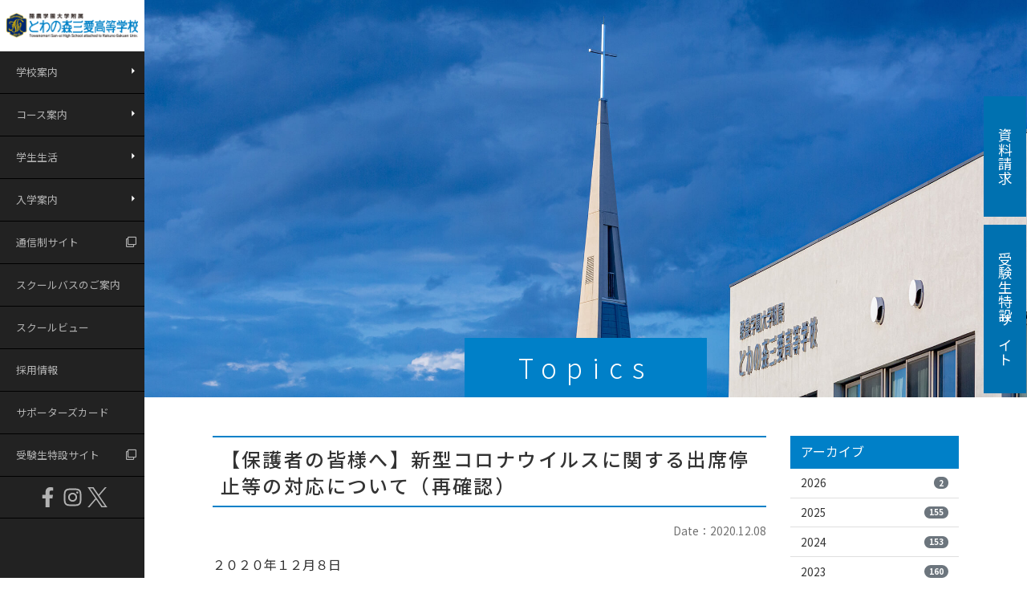

--- FILE ---
content_type: text/html; charset=UTF-8
request_url: https://www.san-ai.ed.jp/archives/20561.html
body_size: 13739
content:

<!DOCTYPE html>
<html lang="ja">

<head>
  <!-- Google Tag Manager -->
  <script>
    (function(w, d, s, l, i) {
      w[l] = w[l] || [];
      w[l].push({
        'gtm.start': new Date().getTime(),
        event: 'gtm.js'
      });
      var f = d.getElementsByTagName(s)[0],
        j = d.createElement(s),
        dl = l != 'dataLayer' ? '&l=' + l : '';
      j.async = true;
      j.src =
        'https://www.googletagmanager.com/gtm.js?id=' + i + dl;
      f.parentNode.insertBefore(j, f);
    })(window, document, 'script', 'dataLayer', 'GTM-PX242RJ');
  </script>
  <!-- End Google Tag Manager -->

  <meta http-equiv="Content-Type" content="text/html; charset=UTF-8" />
  
  <meta http-equiv="X-UA-Compatible" content="IE=edge">
  <meta name="viewport" content="width=device-width, initial-scale=1, shrink-to-fit=no">
  <meta name="format-detection" content="telephone=no">
  
		<!-- All in One SEO 4.5.3.1 - aioseo.com -->
		<title>【保護者の皆様へ】新型コロナウイルスに関する出席停止等の対応について（再確認） - 酪農学園大学附属 とわの森三愛高等学校</title>
		<meta name="description" content="２０２０年１２月８日 新型コロナウイルスに関する出席停止等の対応について（再確認）" />
		<meta name="robots" content="max-image-preview:large" />
		<link rel="canonical" href="https://www.san-ai.ed.jp/archives/20561.html" />
		<meta name="generator" content="All in One SEO (AIOSEO) 4.5.3.1" />
		<meta property="og:locale" content="ja_JP" />
		<meta property="og:site_name" content="酪農学園大学附属 とわの森三愛高等学校 - 目指すものがある。選べる5つの＋を教えます。獣医進学コース・フードクリエイトコース・総合教育コース・トップアスリート健康コース・機農コース" />
		<meta property="og:type" content="article" />
		<meta property="og:title" content="【保護者の皆様へ】新型コロナウイルスに関する出席停止等の対応について（再確認） - 酪農学園大学附属 とわの森三愛高等学校" />
		<meta property="og:description" content="２０２０年１２月８日 新型コロナウイルスに関する出席停止等の対応について（再確認）" />
		<meta property="og:url" content="https://www.san-ai.ed.jp/archives/20561.html" />
		<meta property="article:published_time" content="2020-12-08T03:00:13+00:00" />
		<meta property="article:modified_time" content="2020-12-24T00:56:57+00:00" />
		<meta name="twitter:card" content="summary" />
		<meta name="twitter:title" content="【保護者の皆様へ】新型コロナウイルスに関する出席停止等の対応について（再確認） - 酪農学園大学附属 とわの森三愛高等学校" />
		<meta name="twitter:description" content="２０２０年１２月８日 新型コロナウイルスに関する出席停止等の対応について（再確認）" />
		<script type="application/ld+json" class="aioseo-schema">
			{"@context":"https:\/\/schema.org","@graph":[{"@type":"BlogPosting","@id":"https:\/\/www.san-ai.ed.jp\/archives\/20561.html#blogposting","name":"\u3010\u4fdd\u8b77\u8005\u306e\u7686\u69d8\u3078\u3011\u65b0\u578b\u30b3\u30ed\u30ca\u30a6\u30a4\u30eb\u30b9\u306b\u95a2\u3059\u308b\u51fa\u5e2d\u505c\u6b62\u7b49\u306e\u5bfe\u5fdc\u306b\u3064\u3044\u3066\uff08\u518d\u78ba\u8a8d\uff09 - \u916a\u8fb2\u5b66\u5712\u5927\u5b66\u9644\u5c5e \u3068\u308f\u306e\u68ee\u4e09\u611b\u9ad8\u7b49\u5b66\u6821","headline":"\u3010\u4fdd\u8b77\u8005\u306e\u7686\u69d8\u3078\u3011\u65b0\u578b\u30b3\u30ed\u30ca\u30a6\u30a4\u30eb\u30b9\u306b\u95a2\u3059\u308b\u51fa\u5e2d\u505c\u6b62\u7b49\u306e\u5bfe\u5fdc\u306b\u3064\u3044\u3066\uff08\u518d\u78ba\u8a8d\uff09","author":{"@id":"https:\/\/www.san-ai.ed.jp\/archives\/author\/staff#author"},"publisher":{"@id":"https:\/\/www.san-ai.ed.jp\/#organization"},"image":{"@type":"ImageObject","url":"https:\/\/s3.ap-northeast-1.amazonaws.com\/www.san-ai.ed.jp\/wp-content\/uploads\/2020\/12\/08090519\/bca581b7e524f19db55fd515f40bf7d0-pdf.jpg","@id":"https:\/\/www.san-ai.ed.jp\/archives\/20561.html\/#articleImage","width":1024,"height":724,"caption":"\u30b3\u30ed\u30ca\u5bfe\u5fdc\u306b\u3064\u3044\u3066\uff08\u518d\u78ba\u8a8d\uff09\u306e\u30b5\u30e0\u30cd\u30a4\u30eb"},"datePublished":"2020-12-08T12:00:13+09:00","dateModified":"2020-12-24T09:56:57+09:00","inLanguage":"ja","mainEntityOfPage":{"@id":"https:\/\/www.san-ai.ed.jp\/archives\/20561.html#webpage"},"isPartOf":{"@id":"https:\/\/www.san-ai.ed.jp\/archives\/20561.html#webpage"},"articleSection":"\u91cd\u8981"},{"@type":"BreadcrumbList","@id":"https:\/\/www.san-ai.ed.jp\/archives\/20561.html#breadcrumblist","itemListElement":[{"@type":"ListItem","@id":"https:\/\/www.san-ai.ed.jp\/#listItem","position":1,"name":"\u5bb6"}]},{"@type":"Organization","@id":"https:\/\/www.san-ai.ed.jp\/#organization","name":"\u916a\u8fb2\u5b66\u5712\u5927\u5b66\u9644\u5c5e \u3068\u308f\u306e\u68ee\u4e09\u611b\u9ad8\u7b49\u5b66\u6821","url":"https:\/\/www.san-ai.ed.jp\/"},{"@type":"Person","@id":"https:\/\/www.san-ai.ed.jp\/archives\/author\/staff#author","url":"https:\/\/www.san-ai.ed.jp\/archives\/author\/staff","name":"staff","image":{"@type":"ImageObject","@id":"https:\/\/www.san-ai.ed.jp\/archives\/20561.html#authorImage","url":"https:\/\/secure.gravatar.com\/avatar\/fc8a730f139541e5d28fe3189e2f53d6?s=96&d=mm&r=g","width":96,"height":96,"caption":"staff"}},{"@type":"WebPage","@id":"https:\/\/www.san-ai.ed.jp\/archives\/20561.html#webpage","url":"https:\/\/www.san-ai.ed.jp\/archives\/20561.html","name":"\u3010\u4fdd\u8b77\u8005\u306e\u7686\u69d8\u3078\u3011\u65b0\u578b\u30b3\u30ed\u30ca\u30a6\u30a4\u30eb\u30b9\u306b\u95a2\u3059\u308b\u51fa\u5e2d\u505c\u6b62\u7b49\u306e\u5bfe\u5fdc\u306b\u3064\u3044\u3066\uff08\u518d\u78ba\u8a8d\uff09 - \u916a\u8fb2\u5b66\u5712\u5927\u5b66\u9644\u5c5e \u3068\u308f\u306e\u68ee\u4e09\u611b\u9ad8\u7b49\u5b66\u6821","description":"\uff12\uff10\uff12\uff10\u5e74\uff11\uff12\u6708\uff18\u65e5 \u65b0\u578b\u30b3\u30ed\u30ca\u30a6\u30a4\u30eb\u30b9\u306b\u95a2\u3059\u308b\u51fa\u5e2d\u505c\u6b62\u7b49\u306e\u5bfe\u5fdc\u306b\u3064\u3044\u3066\uff08\u518d\u78ba\u8a8d\uff09","inLanguage":"ja","isPartOf":{"@id":"https:\/\/www.san-ai.ed.jp\/#website"},"breadcrumb":{"@id":"https:\/\/www.san-ai.ed.jp\/archives\/20561.html#breadcrumblist"},"author":{"@id":"https:\/\/www.san-ai.ed.jp\/archives\/author\/staff#author"},"creator":{"@id":"https:\/\/www.san-ai.ed.jp\/archives\/author\/staff#author"},"datePublished":"2020-12-08T12:00:13+09:00","dateModified":"2020-12-24T09:56:57+09:00"},{"@type":"WebSite","@id":"https:\/\/www.san-ai.ed.jp\/#website","url":"https:\/\/www.san-ai.ed.jp\/","name":"\u916a\u8fb2\u5b66\u5712\u5927\u5b66\u9644\u5c5e \u3068\u308f\u306e\u68ee\u4e09\u611b\u9ad8\u7b49\u5b66\u6821","description":"\u76ee\u6307\u3059\u3082\u306e\u304c\u3042\u308b\u3002\u9078\u3079\u308b5\u3064\u306e\uff0b\u3092\u6559\u3048\u307e\u3059\u3002\u7363\u533b\u9032\u5b66\u30b3\u30fc\u30b9\u30fb\u30d5\u30fc\u30c9\u30af\u30ea\u30a8\u30a4\u30c8\u30b3\u30fc\u30b9\u30fb\u7dcf\u5408\u6559\u80b2\u30b3\u30fc\u30b9\u30fb\u30c8\u30c3\u30d7\u30a2\u30b9\u30ea\u30fc\u30c8\u5065\u5eb7\u30b3\u30fc\u30b9\u30fb\u6a5f\u8fb2\u30b3\u30fc\u30b9","inLanguage":"ja","publisher":{"@id":"https:\/\/www.san-ai.ed.jp\/#organization"}}]}
		</script>
		<!-- All in One SEO -->

<link rel='dns-prefetch' href='//ajaxzip3.github.io' />
<style type="text/css">.brave_popup{display:none}</style><script data-no-optimize="1"> var brave_popup_data = {}; var bravepop_emailValidation=false; var brave_popup_videos = {};  var brave_popup_formData = {};var brave_popup_adminUser = false; var brave_popup_pageInfo = {"type":"single","pageID":20561,"singleType":"post"};  var bravepop_emailSuggestions={};</script><link rel='stylesheet' id='wp-block-library-css' href='https://www.san-ai.ed.jp/wp-includes/css/dist/block-library/style.min.css?ver=6.4.7' type='text/css' media='all' />
<style id='classic-theme-styles-inline-css' type='text/css'>
/*! This file is auto-generated */
.wp-block-button__link{color:#fff;background-color:#32373c;border-radius:9999px;box-shadow:none;text-decoration:none;padding:calc(.667em + 2px) calc(1.333em + 2px);font-size:1.125em}.wp-block-file__button{background:#32373c;color:#fff;text-decoration:none}
</style>
<style id='global-styles-inline-css' type='text/css'>
body{--wp--preset--color--black: #000000;--wp--preset--color--cyan-bluish-gray: #abb8c3;--wp--preset--color--white: #ffffff;--wp--preset--color--pale-pink: #f78da7;--wp--preset--color--vivid-red: #cf2e2e;--wp--preset--color--luminous-vivid-orange: #ff6900;--wp--preset--color--luminous-vivid-amber: #fcb900;--wp--preset--color--light-green-cyan: #7bdcb5;--wp--preset--color--vivid-green-cyan: #00d084;--wp--preset--color--pale-cyan-blue: #8ed1fc;--wp--preset--color--vivid-cyan-blue: #0693e3;--wp--preset--color--vivid-purple: #9b51e0;--wp--preset--gradient--vivid-cyan-blue-to-vivid-purple: linear-gradient(135deg,rgba(6,147,227,1) 0%,rgb(155,81,224) 100%);--wp--preset--gradient--light-green-cyan-to-vivid-green-cyan: linear-gradient(135deg,rgb(122,220,180) 0%,rgb(0,208,130) 100%);--wp--preset--gradient--luminous-vivid-amber-to-luminous-vivid-orange: linear-gradient(135deg,rgba(252,185,0,1) 0%,rgba(255,105,0,1) 100%);--wp--preset--gradient--luminous-vivid-orange-to-vivid-red: linear-gradient(135deg,rgba(255,105,0,1) 0%,rgb(207,46,46) 100%);--wp--preset--gradient--very-light-gray-to-cyan-bluish-gray: linear-gradient(135deg,rgb(238,238,238) 0%,rgb(169,184,195) 100%);--wp--preset--gradient--cool-to-warm-spectrum: linear-gradient(135deg,rgb(74,234,220) 0%,rgb(151,120,209) 20%,rgb(207,42,186) 40%,rgb(238,44,130) 60%,rgb(251,105,98) 80%,rgb(254,248,76) 100%);--wp--preset--gradient--blush-light-purple: linear-gradient(135deg,rgb(255,206,236) 0%,rgb(152,150,240) 100%);--wp--preset--gradient--blush-bordeaux: linear-gradient(135deg,rgb(254,205,165) 0%,rgb(254,45,45) 50%,rgb(107,0,62) 100%);--wp--preset--gradient--luminous-dusk: linear-gradient(135deg,rgb(255,203,112) 0%,rgb(199,81,192) 50%,rgb(65,88,208) 100%);--wp--preset--gradient--pale-ocean: linear-gradient(135deg,rgb(255,245,203) 0%,rgb(182,227,212) 50%,rgb(51,167,181) 100%);--wp--preset--gradient--electric-grass: linear-gradient(135deg,rgb(202,248,128) 0%,rgb(113,206,126) 100%);--wp--preset--gradient--midnight: linear-gradient(135deg,rgb(2,3,129) 0%,rgb(40,116,252) 100%);--wp--preset--font-size--small: 13px;--wp--preset--font-size--medium: 20px;--wp--preset--font-size--large: 36px;--wp--preset--font-size--x-large: 42px;--wp--preset--spacing--20: 0.44rem;--wp--preset--spacing--30: 0.67rem;--wp--preset--spacing--40: 1rem;--wp--preset--spacing--50: 1.5rem;--wp--preset--spacing--60: 2.25rem;--wp--preset--spacing--70: 3.38rem;--wp--preset--spacing--80: 5.06rem;--wp--preset--shadow--natural: 6px 6px 9px rgba(0, 0, 0, 0.2);--wp--preset--shadow--deep: 12px 12px 50px rgba(0, 0, 0, 0.4);--wp--preset--shadow--sharp: 6px 6px 0px rgba(0, 0, 0, 0.2);--wp--preset--shadow--outlined: 6px 6px 0px -3px rgba(255, 255, 255, 1), 6px 6px rgba(0, 0, 0, 1);--wp--preset--shadow--crisp: 6px 6px 0px rgba(0, 0, 0, 1);}:where(.is-layout-flex){gap: 0.5em;}:where(.is-layout-grid){gap: 0.5em;}body .is-layout-flow > .alignleft{float: left;margin-inline-start: 0;margin-inline-end: 2em;}body .is-layout-flow > .alignright{float: right;margin-inline-start: 2em;margin-inline-end: 0;}body .is-layout-flow > .aligncenter{margin-left: auto !important;margin-right: auto !important;}body .is-layout-constrained > .alignleft{float: left;margin-inline-start: 0;margin-inline-end: 2em;}body .is-layout-constrained > .alignright{float: right;margin-inline-start: 2em;margin-inline-end: 0;}body .is-layout-constrained > .aligncenter{margin-left: auto !important;margin-right: auto !important;}body .is-layout-constrained > :where(:not(.alignleft):not(.alignright):not(.alignfull)){max-width: var(--wp--style--global--content-size);margin-left: auto !important;margin-right: auto !important;}body .is-layout-constrained > .alignwide{max-width: var(--wp--style--global--wide-size);}body .is-layout-flex{display: flex;}body .is-layout-flex{flex-wrap: wrap;align-items: center;}body .is-layout-flex > *{margin: 0;}body .is-layout-grid{display: grid;}body .is-layout-grid > *{margin: 0;}:where(.wp-block-columns.is-layout-flex){gap: 2em;}:where(.wp-block-columns.is-layout-grid){gap: 2em;}:where(.wp-block-post-template.is-layout-flex){gap: 1.25em;}:where(.wp-block-post-template.is-layout-grid){gap: 1.25em;}.has-black-color{color: var(--wp--preset--color--black) !important;}.has-cyan-bluish-gray-color{color: var(--wp--preset--color--cyan-bluish-gray) !important;}.has-white-color{color: var(--wp--preset--color--white) !important;}.has-pale-pink-color{color: var(--wp--preset--color--pale-pink) !important;}.has-vivid-red-color{color: var(--wp--preset--color--vivid-red) !important;}.has-luminous-vivid-orange-color{color: var(--wp--preset--color--luminous-vivid-orange) !important;}.has-luminous-vivid-amber-color{color: var(--wp--preset--color--luminous-vivid-amber) !important;}.has-light-green-cyan-color{color: var(--wp--preset--color--light-green-cyan) !important;}.has-vivid-green-cyan-color{color: var(--wp--preset--color--vivid-green-cyan) !important;}.has-pale-cyan-blue-color{color: var(--wp--preset--color--pale-cyan-blue) !important;}.has-vivid-cyan-blue-color{color: var(--wp--preset--color--vivid-cyan-blue) !important;}.has-vivid-purple-color{color: var(--wp--preset--color--vivid-purple) !important;}.has-black-background-color{background-color: var(--wp--preset--color--black) !important;}.has-cyan-bluish-gray-background-color{background-color: var(--wp--preset--color--cyan-bluish-gray) !important;}.has-white-background-color{background-color: var(--wp--preset--color--white) !important;}.has-pale-pink-background-color{background-color: var(--wp--preset--color--pale-pink) !important;}.has-vivid-red-background-color{background-color: var(--wp--preset--color--vivid-red) !important;}.has-luminous-vivid-orange-background-color{background-color: var(--wp--preset--color--luminous-vivid-orange) !important;}.has-luminous-vivid-amber-background-color{background-color: var(--wp--preset--color--luminous-vivid-amber) !important;}.has-light-green-cyan-background-color{background-color: var(--wp--preset--color--light-green-cyan) !important;}.has-vivid-green-cyan-background-color{background-color: var(--wp--preset--color--vivid-green-cyan) !important;}.has-pale-cyan-blue-background-color{background-color: var(--wp--preset--color--pale-cyan-blue) !important;}.has-vivid-cyan-blue-background-color{background-color: var(--wp--preset--color--vivid-cyan-blue) !important;}.has-vivid-purple-background-color{background-color: var(--wp--preset--color--vivid-purple) !important;}.has-black-border-color{border-color: var(--wp--preset--color--black) !important;}.has-cyan-bluish-gray-border-color{border-color: var(--wp--preset--color--cyan-bluish-gray) !important;}.has-white-border-color{border-color: var(--wp--preset--color--white) !important;}.has-pale-pink-border-color{border-color: var(--wp--preset--color--pale-pink) !important;}.has-vivid-red-border-color{border-color: var(--wp--preset--color--vivid-red) !important;}.has-luminous-vivid-orange-border-color{border-color: var(--wp--preset--color--luminous-vivid-orange) !important;}.has-luminous-vivid-amber-border-color{border-color: var(--wp--preset--color--luminous-vivid-amber) !important;}.has-light-green-cyan-border-color{border-color: var(--wp--preset--color--light-green-cyan) !important;}.has-vivid-green-cyan-border-color{border-color: var(--wp--preset--color--vivid-green-cyan) !important;}.has-pale-cyan-blue-border-color{border-color: var(--wp--preset--color--pale-cyan-blue) !important;}.has-vivid-cyan-blue-border-color{border-color: var(--wp--preset--color--vivid-cyan-blue) !important;}.has-vivid-purple-border-color{border-color: var(--wp--preset--color--vivid-purple) !important;}.has-vivid-cyan-blue-to-vivid-purple-gradient-background{background: var(--wp--preset--gradient--vivid-cyan-blue-to-vivid-purple) !important;}.has-light-green-cyan-to-vivid-green-cyan-gradient-background{background: var(--wp--preset--gradient--light-green-cyan-to-vivid-green-cyan) !important;}.has-luminous-vivid-amber-to-luminous-vivid-orange-gradient-background{background: var(--wp--preset--gradient--luminous-vivid-amber-to-luminous-vivid-orange) !important;}.has-luminous-vivid-orange-to-vivid-red-gradient-background{background: var(--wp--preset--gradient--luminous-vivid-orange-to-vivid-red) !important;}.has-very-light-gray-to-cyan-bluish-gray-gradient-background{background: var(--wp--preset--gradient--very-light-gray-to-cyan-bluish-gray) !important;}.has-cool-to-warm-spectrum-gradient-background{background: var(--wp--preset--gradient--cool-to-warm-spectrum) !important;}.has-blush-light-purple-gradient-background{background: var(--wp--preset--gradient--blush-light-purple) !important;}.has-blush-bordeaux-gradient-background{background: var(--wp--preset--gradient--blush-bordeaux) !important;}.has-luminous-dusk-gradient-background{background: var(--wp--preset--gradient--luminous-dusk) !important;}.has-pale-ocean-gradient-background{background: var(--wp--preset--gradient--pale-ocean) !important;}.has-electric-grass-gradient-background{background: var(--wp--preset--gradient--electric-grass) !important;}.has-midnight-gradient-background{background: var(--wp--preset--gradient--midnight) !important;}.has-small-font-size{font-size: var(--wp--preset--font-size--small) !important;}.has-medium-font-size{font-size: var(--wp--preset--font-size--medium) !important;}.has-large-font-size{font-size: var(--wp--preset--font-size--large) !important;}.has-x-large-font-size{font-size: var(--wp--preset--font-size--x-large) !important;}
.wp-block-navigation a:where(:not(.wp-element-button)){color: inherit;}
:where(.wp-block-post-template.is-layout-flex){gap: 1.25em;}:where(.wp-block-post-template.is-layout-grid){gap: 1.25em;}
:where(.wp-block-columns.is-layout-flex){gap: 2em;}:where(.wp-block-columns.is-layout-grid){gap: 2em;}
.wp-block-pullquote{font-size: 1.5em;line-height: 1.6;}
</style>
<link rel='stylesheet' id='contact-form-7-css' href='https://www.san-ai.ed.jp/wp-content/plugins/contact-form-7/includes/css/styles.css?ver=5.8.5' type='text/css' media='all' />
<link rel='stylesheet' id='wordpress-popular-posts-css-css' href='https://www.san-ai.ed.jp/wp-content/plugins/wordpress-popular-posts/assets/css/wpp.css?ver=6.3.4' type='text/css' media='all' />
<script type="application/json" id="wpp-json">

{"sampling_active":0,"sampling_rate":100,"ajax_url":"https:\/\/www.san-ai.ed.jp\/wp-json\/wordpress-popular-posts\/v1\/popular-posts","api_url":"https:\/\/www.san-ai.ed.jp\/wp-json\/wordpress-popular-posts","ID":20561,"token":"c8face92bb","lang":0,"debug":0}

</script>
<script type="text/javascript" src="https://www.san-ai.ed.jp/wp-content/plugins/wordpress-popular-posts/assets/js/wpp.min.js?ver=6.3.4" id="wpp-js-js"></script>
<script type="text/javascript" src="https://www.san-ai.ed.jp/wp-includes/js/jquery/jquery.min.js?ver=3.7.1" id="jquery-core-js"></script>
<script type="text/javascript" src="https://www.san-ai.ed.jp/wp-includes/js/jquery/jquery-migrate.min.js?ver=3.4.1" id="jquery-migrate-js"></script>
            <style id="wpp-loading-animation-styles">@-webkit-keyframes bgslide{from{background-position-x:0}to{background-position-x:-200%}}@keyframes bgslide{from{background-position-x:0}to{background-position-x:-200%}}.wpp-widget-placeholder,.wpp-widget-block-placeholder,.wpp-shortcode-placeholder{margin:0 auto;width:60px;height:3px;background:#dd3737;background:linear-gradient(90deg,#dd3737 0%,#571313 10%,#dd3737 100%);background-size:200% auto;border-radius:3px;-webkit-animation:bgslide 1s infinite linear;animation:bgslide 1s infinite linear}</style>
            <link rel="icon" href="https://s3.ap-northeast-1.amazonaws.com/www.san-ai.ed.jp/wp-content/uploads/2020/01/29202443/cropped-mark-1-1-32x32.png" sizes="32x32" />
<link rel="icon" href="https://s3.ap-northeast-1.amazonaws.com/www.san-ai.ed.jp/wp-content/uploads/2020/01/29202443/cropped-mark-1-1-192x192.png" sizes="192x192" />
<link rel="apple-touch-icon" href="https://s3.ap-northeast-1.amazonaws.com/www.san-ai.ed.jp/wp-content/uploads/2020/01/29202443/cropped-mark-1-1-180x180.png" />
<meta name="msapplication-TileImage" content="https://s3.ap-northeast-1.amazonaws.com/www.san-ai.ed.jp/wp-content/uploads/2020/01/29202443/cropped-mark-1-1-270x270.png" />
  <script src="https://ajax.googleapis.com/ajax/libs/jquery/3.3.1/jquery.min.js"></script>
  <script src="/wp-content/themes/rgu/js/app-min.js"></script>
  <script type="text/javascript" src="/wp-content/themes/rgu/js/common.js"></script>
  <script src="/wp-content/themes/rgu/js/scroll-hint.js"></script>
  <link rel="stylesheet" href="/wp-content/themes/rgu/css/bs/bootstrap.min.css" type="text/css" media="all" />
  <link rel="stylesheet" href="/wp-content/themes/rgu/style.css" type="text/css" media="all" />
  <link href="/wp-content/themes/rgu/css/fontawesome/css/font-awesome.min.css" rel="stylesheet">
  <link rel="stylesheet" href="https://use.fontawesome.com/releases/v5.1.0/css/all.css" integrity="sha384-lKuwvrZot6UHsBSfcMvOkWwlCMgc0TaWr+30HWe3a4ltaBwTZhyTEggF5tJv8tbt" crossorigin="anonymous">
  <link rel="stylesheet" href="/wp-content/themes/rgu/css/scroll-hint.css">
  <!-- [if lt IE 9]>
  <script src="https://oss.maxcdn.com/libs/html5shiv/3.7.3/html5shiv.js"></script>
  <script src="https://oss.maxcdn.com/libs/respond.js/1.4.2/respond.min.js"></script>
  <![endif] -->
    <link rel="stylesheet" href="/wp-content/themes/rgu/css/app-min.css" type="text/css" media="all" />
</head>



<body>
  <!-- Google Tag Manager (noscript) -->
  <noscript><iframe src="https://www.googletagmanager.com/ns.html?id=GTM-PX242RJ" height="0" width="0" style="display:none;visibility:hidden"></iframe></noscript>
  <!-- End Google Tag Manager (noscript) -->

  <div class="globalMenu pc">
    <a href="/" title="https://www.san-ai.ed.jp">
        <img src="/wp-content/themes/rgu/img/logo.gif" class="img-fluid d-block" alt="酪農学園大学附属 とわの森三愛高等学校" />
    </a>
    <nav class="navbar gm_wrap">
        <ul>
            <li class="dropdown"><a class="dropdown-toggle" href="#" role="button" id="dropdown01" data-toggle="dropdown" aria-haspopup="true" aria-expanded="false">学校案内</a>
                <ul class="dropdown-menu" aria-labelledby="dropdown01">
                    <li><a href="/guidance/greet.html">ごあいさつ</a></li>
                    <li><a href="/guidance/idea.html">教育理念</a></li>
                    <li><a href="/guidance/goal.html">教育目標</a></li>
                    <li><a href="https://www.san-ai.ed.jp/wp-content/themes/rgu/file/ijimeboushi.pdf" target="_blank">いじめ防止基本方針</a></li>
                    <li><a href="/guidance/facility.html">施設案内</a></li>
                    <li><a href="/guidance/history.html">沿革</a></li>
                    <li><a href="/guidance/access.html">アクセス</a></li>
                    <li><a href="/guidance/evaluation.html">学校評価</a></li>
                </ul>
            </li>
            <li class="dropdown"><a class="dropdown-toggle" href="#" role="button" id="dropdown02" data-toggle="dropdown" aria-haspopup="true" aria-expanded="false">コース案内</a>
                <ul class="dropdown-menu" aria-labelledby="dropdown02">
                    <li><a href="/subject/veterinarian.html">特進GROW-UPコース</a></li>
                    <li><a href="/subject/food.html">フードクリエイトコース</a></li>
                    <li><a href="/subject/advancement.html">総合進学コース</a></li>
                    <li><a href="/subject/athlete.html">トップアスリート健康コース</a></li>
                    <li><a href="/subject/farming.html">機農コース</a></li>
                    <li><a href="/subject/situation.html">進路状況</a></li>
                    <li><a href="/subject/reorganization.html">コース改編</a></li>
                </ul>
            </li>
            <li class="dropdown"><a class="dropdown-toggle" href="#" role="button" id="dropdown03" data-toggle="dropdown" aria-haspopup="true" aria-expanded="false">学生生活</a>
                <ul class="dropdown-menu" aria-labelledby="dropdown03">
                    <li><a href="/life/event.html">年間行事</a></li>
                    <li><a href="/life/trip.html">研修旅行</a></li>
                    <li><a href="/life/uniform.html">制服</a></li>
                    <li><a href="/life/dormitory.html">寮</a></li>
                    <li><a href="/life/club.html">クラブ活動</a></li>
                    <li><a href="/life/message.html">部員からのメッセージ</a></li>
                    <li><a href="/life/movie.html">動画一覧</a></li>
                </ul>
            </li>
            <li class="dropdown"><a class="dropdown-toggle" href="#" role="button" id="dropdown04" data-toggle="dropdown" aria-haspopup="true" aria-expanded="false">入学案内</a>
                <ul class="dropdown-menu" aria-labelledby="dropdown04">
                    <li><a href="https://www.san-ai.ed.jp/entrance/recruiting.html">募集要項</a></li>
                    <li><a href="/entrance/tuition.html">学費</a></li>
                    <li><a href="/entrance/scholarship.html">奨学金制度</a></li>
                    <!-- <li><a href="/entrance/advancement.html">学園内進学制度</a></li> -->
                    <!-- <li><a href="/entrance/priority.html">本校独自の特待制度</a></li> -->
                    <li><a href="/entrance/combined.html">高大一貫教育</a></li>
                    <li><a href="/entrance/support.html">学習サポート</a></li>
                    <li><a href="/guidance/access.html?id=school">スクールバス</a></li>
                </ul>
            </li>
            <li><a href="https://t3ih.jp/" target="_blank">通信制サイト</a></li>
            <!-- <li class="dropdown"><a class="dropdown-toggle" href="#" role="button" id="dropdown05" data-toggle="dropdown" aria-haspopup="true" aria-expanded="false">通信制サイト</a>
        <ul class="dropdown-menu" aria-labelledby="dropdown05">
          <li class="dropdown_third">
            <a href="#">通信制について</a>
            <ul class="dropdown_third_sub">
              <li><a href="/correspondence/greeting.html">ごあいさつ</a></li>
              <li><a href="/correspondence/feature.html">特色</a></li>
              <li><a href="/correspondence/faq.html">よくある質問</a></li>
            </ul>
          </li>
          <li class="dropdown_third">
            <a href="#">コース紹介</a>
            <ul class="dropdown_third_sub">
              <li><a href="/correspondence/commuting.html">普通科</a></li>
              <li><a href="/correspondence/communication.html">農食環境科学科</a></li>
            </ul>
          </li>
          <li class="dropdown_third">
            <a href="#">入学案内</a>
            <ul class="dropdown_third_sub">
              <li><a href="/correspondence/outside.html">北海道外の方へ</a></li>
            </ul>
          </li>
          <li><a href="https://t3ih.jp/" target="_blank" rel="noopener noreferrer">通信制サイト</a></li>
        </ul>
      </li> -->
            <!--
      <li class="dropdown"><a class="dropdown-toggle" href="#" role="button" id="dropdown06" data-toggle="dropdown" aria-haspopup="true" aria-expanded="false">とわの森ブログ</a>
        <ul class="dropdown-menu" aria-labelledby="dropdown06">
          <li><a href="/c/all/blog">TOWA BLOG</a></li>
          <li><a href="https://foodblog.san-ai.ed.jp/" target="_blank" rel="noopener noreferrer">フードクリエイト日記</a></li>
          <li><a href="https://kinoblog.san-ai.ed.jp/" target="_blank" rel="noopener noreferrer">機農コースBLOG</a></li>
        </ul>
      </li>
       -->
            <li><a href="/guidance/access.html?id=school">スクールバスのご案内</a></li>
            <li><a href="/guidance/facility.html">スクールビュー</a></li>
            <li><a href="https://www.san-ai.ed.jp/recruit.html">採用情報</a></li>
            <li><a href="https://www.nissenren-scort.co.jp/card_rakunogakuen.html">サポーターズカード</a></li>
            <li><a href="https://sanai-sp.special-web.com/" target="_blank">受験生特設サイト</a></li>
            <li class="sns">
                <div>
                    <a href="https://www.facebook.com/people/酪農学園大学附属とわの森三愛高等学校/61558337323687/" target="_blank" class="facebook">
                        <svg aria-hidden="true" focusable="false" data-prefix="fab" data-icon="facebook-f" role="img" xmlns="http://www.w3.org/2000/svg" viewBox="0 0 320 512">
                            <path d="M279.14 288l14.22-92.66h-88.91v-60.13c0-25.35 12.42-50.06 52.24-50.06h40.42V6.26S260.43 0 225.36 0c-73.22 0-121.08 44.38-121.08 124.72v70.62H22.89V288h81.39v224h100.17V288z"></path>
                        </svg>
                    </a>
                    <a href="http://www.instagram.com/towanomori3ai/" target="_blank" class="instagram">
                        <svg aria-hidden="true" focusable="false" data-prefix="fab" data-icon="instagram" role="img" xmlns="http://www.w3.org/2000/svg" viewBox="0 0 448 512">
                            <path d="M224.1 141c-63.6 0-114.9 51.3-114.9 114.9s51.3 114.9 114.9 114.9S339 319.5 339 255.9 287.7 141 224.1 141zm0 189.6c-41.1 0-74.7-33.5-74.7-74.7s33.5-74.7 74.7-74.7 74.7 33.5 74.7 74.7-33.6 74.7-74.7 74.7zm146.4-194.3c0 14.9-12 26.8-26.8 26.8-14.9 0-26.8-12-26.8-26.8s12-26.8 26.8-26.8 26.8 12 26.8 26.8zm76.1 27.2c-1.7-35.9-9.9-67.7-36.2-93.9-26.2-26.2-58-34.4-93.9-36.2-37-2.1-147.9-2.1-184.9 0-35.8 1.7-67.6 9.9-93.9 36.1s-34.4 58-36.2 93.9c-2.1 37-2.1 147.9 0 184.9 1.7 35.9 9.9 67.7 36.2 93.9s58 34.4 93.9 36.2c37 2.1 147.9 2.1 184.9 0 35.9-1.7 67.7-9.9 93.9-36.2 26.2-26.2 34.4-58 36.2-93.9 2.1-37 2.1-147.8 0-184.8zM398.8 388c-7.8 19.6-22.9 34.7-42.6 42.6-29.5 11.7-99.5 9-132.1 9s-102.7 2.6-132.1-9c-19.6-7.8-34.7-22.9-42.6-42.6-11.7-29.5-9-99.5-9-132.1s-2.6-102.7 9-132.1c7.8-19.6 22.9-34.7 42.6-42.6 29.5-11.7 99.5-9 132.1-9s102.7-2.6 132.1 9c19.6 7.8 34.7 22.9 42.6 42.6 11.7 29.5 9 99.5 9 132.1s2.7 102.7-9 132.1z"></path>
                        </svg>
                    </a>
                    <a href="https://twitter.com/towanomori" target="_blank" class="twitter">
                        <!-- <svg aria-hidden="true" focusable="false" data-prefix="fab" data-icon="twitter" role="img" xmlns="http://www.w3.org/2000/svg" viewBox="0 0 512 512">
              <path d="M459.37 151.716c.325 4.548.325 9.097.325 13.645 0 138.72-105.583 298.558-298.558 298.558-59.452 0-114.68-17.219-161.137-47.106 8.447.974 16.568 1.299 25.34 1.299 49.055 0 94.213-16.568 130.274-44.832-46.132-.975-84.792-31.188-98.112-72.772 6.498.974 12.995 1.624 19.818 1.624 9.421 0 18.843-1.3 27.614-3.573-48.081-9.747-84.143-51.98-84.143-102.985v-1.299c13.969 7.797 30.214 12.67 47.431 13.319-28.264-18.843-46.781-51.005-46.781-87.391 0-19.492 5.197-37.36 14.294-52.954 51.655 63.675 129.3 105.258 216.365 109.807-1.624-7.797-2.599-15.918-2.599-24.04 0-57.828 46.782-104.934 104.934-104.934 30.213 0 57.502 12.67 76.67 33.137 23.715-4.548 46.456-13.32 66.599-25.34-7.798 24.366-24.366 44.833-46.132 57.827 21.117-2.273 41.584-8.122 60.426-16.243-14.292 20.791-32.161 39.308-52.628 54.253z"></path>
            </svg> -->
                        <svg viewBox="0 0 1200 1227" xmlns="http://www.w3.org/2000/svg">
                            <path d="m714.163 519.284 446.727-519.284h-105.86l-387.893 450.887-309.809-450.887h-357.328l468.492 681.821-468.492 544.549h105.866l409.625-476.152 327.181 476.152h357.328l-485.863-707.086zm-144.998 168.544-47.468-67.894-377.686-540.2396h162.604l304.797 435.9906 47.468 67.894 396.2 566.721h-162.604l-323.311-462.446z" />
                        </svg>
                    </a>
                    <!--
                    <a href="https://www.youtube.com/channel/UCOVuJb6k2MnGk_pw_Gmug_g/featured" target="_blank" class="youtube"><svg aria-hidden="true" focusable="false" data-prefix="fab" data-icon="youtube" role="img" xmlns="http://www.w3.org/2000/svg" viewBox="0 0 576 512">
                            <path d="M549.655 124.083c-6.281-23.65-24.787-42.276-48.284-48.597C458.781 64 288 64 288 64S117.22 64 74.629 75.486c-23.497 6.322-42.003 24.947-48.284 48.597-11.412 42.867-11.412 132.305-11.412 132.305s0 89.438 11.412 132.305c6.281 23.65 24.787 41.5 48.284 47.821C117.22 448 288 448 288 448s170.78 0 213.371-11.486c23.497-6.321 42.003-24.171 48.284-47.821 11.412-42.867 11.412-132.305 11.412-132.305s0-89.438-11.412-132.305zm-317.51 213.508V175.185l142.739 81.205-142.739 81.201z"></path>
                        </svg>
                    </a>
                    -->
                </div>
            </li>
            <li class="xl-none"><a href="/for-entrance.html">受験生の方へ</a></li>
            <li class="xl-none"><a href="/for-outside.html">北海道外の受験生の方へ</a></li>
            <li class="xl-none"><a href="/for-student.html">在学生・保護者の方へ</a></li>
            <li class="xl-none"><a href="/for-teacher.html">中学校・学習塾の方へ</a></li>
        </ul>
    </nav>
</div>  <div class="globalMenu sp">
    <a href="/" title="https://www.san-ai.ed.jp">
        <img src="/wp-content/themes/rgu/img/logo.gif" class="img-fluid d-block" alt="酪農学園大学附属 とわの森三愛高等学校" />
    </a>
    <nav class="navbar gm_wrap">
        <ul>
            <li><a href="#" class="toggle">学校案内</a>
                <ul class="panel">
                    <li><a href="/guidance/greet.html">ごあいさつ</a></li>
                    <li><a href="/guidance/idea.html">教育理念</a></li>
                    <li><a href="/guidance/goal.html">教育目標</a></li>
                    <li><a href="/guidance/facility.html">施設案内</a></li>
                    <li><a href="https://www.san-ai.ed.jp/wp-content/themes/rgu/file/ijimeboushi.pdf" target="_blank">いじめ防止基本方針</a></li>
                    <li><a href="/guidance/history.html">沿革</a></li>
                    <li><a href="/guidance/access.html">アクセス</a></li>
                    <li><a href="/guidance/evaluation.html">学校評価</a></li>
                </ul>
            </li>
            <li><a class="toggle" href="#">コース案内</a>
                <ul class="panel">
                    <li><a href="/subject/veterinarian.html">特進GROW-UPコース</a></li>
                    <li><a href="/subject/food.html">フードクリエイトコース</a></li>
                    <li><a href="/subject/advancement.html">総合進学コース</a></li>
                    <li><a href="/subject/athlete.html">トップアスリート健康コース</a></li>
                    <li><a href="/subject/farming.html">機農コース</a></li>
                    <li><a href="/subject/situation.html">進路状況</a></li>
                    <li><a href="/subject/reorganization.html">コース改編</a></li>
                </ul>
            </li>
            <li><a class="toggle" href="#">学生生活</a>
                <ul class="panel">
                    <li><a href="/life/event.html">年間行事</a></li>
                    <li><a href="/life/trip.html">研修旅行</a></li>
                    <li><a href="/life/uniform.html">制服</a></li>
                    <li><a href="/life/dormitory.html">寮</a></li>
                    <li><a href="/life/club.html">クラブ活動</a></li>
                    <li><a href="/life/message.html">部員からのメッセージ</a></li>
                    <li><a href="/life/movie.html">動画一覧</a></li>
                </ul>
            </li>
            <li><a class="toggle" href="#">入学案内</a>
                <ul class="panel">
                    <li><a href="https://www.san-ai.ed.jp/entrance/recruiting.html">募集要項</a></li>
                    <li><a href="/entrance/tuition.html">学費</a></li>
                    <li><a href="/entrance/scholarship.html">奨学金制度</a></li>
                    <!-- <li><a href="/entrance/advancement.html">学園内進学制度</a></li> -->
                    <!-- <li><a href="/entrance/priority.html">本校独自の特待制度</a></li> -->
                    <li><a href="/entrance/combined.html">高大一貫教育</a></li>
                    <li><a href="/entrance/support.html">学習サポート</a></li>
                    <li><a href="/guidance/access.html?id=school">スクールバス</a></li>
                </ul>
            </li>
            <!-- <li><a class="toggle" href="#">通信制課程</a>
        <ul class="panel">
          <li>
            <a class="toggle" href="#">通信制について</a>
            <ul class="panel">
              <li><a href="/correspondence/greeting.html">ごあいさつ</a></li>
              <li><a href="/correspondence/feature.html">特色</a></li>
              <li><a href="/correspondence/faq.html">よくある質問</a></li>-
            </ul>
          </li>
          <li>
            <a class="toggle" href="#">コース紹介</a>
            <ul class="panel">
              <li><a href="/correspondence/commuting.html">普通科</a></li>
              <li><a href="/correspondence/communication.html">農食環境科学科</a></li>
            </ul>
          </li>
          <li>
            <a class="toggle" href="#">入学案内</a>
            <ul class="panel">
              <li><a href="/correspondence/outside.html">北海道外の方へ</a></li>
            </ul>
          </li>
        </ul>
      </li> -->
            <li><a href="https://t3ih.jp/" target="_blank" rel="noopener noreferrer">通信制サイト</a></li>
            <!--
      <li><a class="toggle" href="#">とわの森ブログ</a>
        <ul class="panel">
          <li><a href="/c/all/blog">TOWA BLOG</a></li>
          <li><a href="https://foodblog.san-ai.ed.jp/" target="_blank" rel="noopener noreferrer">フードクリエイト日記</a></li>
          <li><a href="https://kinoblog.san-ai.ed.jp/" target="_blank" rel="noopener noreferrer">機農コースBLOG</a></li>
        </ul>
      </li>
      -->
            <li><a href="/guidance/access.html?id=school">スクールバスのご案内</a></li>
            <li><a href="/guidance/facility.html">スクールビュー</a></li>
            <li><a href="https://www.san-ai.ed.jp/recruit.html">採用情報</a></li>
            <li><a href="https://www.nissenren-scort.co.jp/card_rakunogakuen.html" target="_blank">サポーターズカード</a></li>
            <li><a href="https://sanai-sp.special-web.com/" target="_blank">受験生特設サイト</a></li>
            <li class="sns">
                <div>
                    <a href="https://www.facebook.com/profile.php?id=61558337323687" target="_blank" class="facebook"><svg aria-hidden="true" focusable="false" data-prefix="fab" data-icon="facebook-f" role="img" xmlns="http://www.w3.org/2000/svg" viewBox="0 0 320 512">
                            <path d="M279.14 288l14.22-92.66h-88.91v-60.13c0-25.35 12.42-50.06 52.24-50.06h40.42V6.26S260.43 0 225.36 0c-73.22 0-121.08 44.38-121.08 124.72v70.62H22.89V288h81.39v224h100.17V288z"></path>
                        </svg></a>
                    <a href="http://www.instagram.com/towanomori3ai/" target="_blank" class="instagram"><svg aria-hidden="true" focusable="false" data-prefix="fab" data-icon="instagram" role="img" xmlns="http://www.w3.org/2000/svg" viewBox="0 0 448 512">
                            <path d="M224.1 141c-63.6 0-114.9 51.3-114.9 114.9s51.3 114.9 114.9 114.9S339 319.5 339 255.9 287.7 141 224.1 141zm0 189.6c-41.1 0-74.7-33.5-74.7-74.7s33.5-74.7 74.7-74.7 74.7 33.5 74.7 74.7-33.6 74.7-74.7 74.7zm146.4-194.3c0 14.9-12 26.8-26.8 26.8-14.9 0-26.8-12-26.8-26.8s12-26.8 26.8-26.8 26.8 12 26.8 26.8zm76.1 27.2c-1.7-35.9-9.9-67.7-36.2-93.9-26.2-26.2-58-34.4-93.9-36.2-37-2.1-147.9-2.1-184.9 0-35.8 1.7-67.6 9.9-93.9 36.1s-34.4 58-36.2 93.9c-2.1 37-2.1 147.9 0 184.9 1.7 35.9 9.9 67.7 36.2 93.9s58 34.4 93.9 36.2c37 2.1 147.9 2.1 184.9 0 35.9-1.7 67.7-9.9 93.9-36.2 26.2-26.2 34.4-58 36.2-93.9 2.1-37 2.1-147.8 0-184.8zM398.8 388c-7.8 19.6-22.9 34.7-42.6 42.6-29.5 11.7-99.5 9-132.1 9s-102.7 2.6-132.1-9c-19.6-7.8-34.7-22.9-42.6-42.6-11.7-29.5-9-99.5-9-132.1s-2.6-102.7 9-132.1c7.8-19.6 22.9-34.7 42.6-42.6 29.5-11.7 99.5-9 132.1-9s102.7-2.6 132.1 9c19.6 7.8 34.7 22.9 42.6 42.6 11.7 29.5 9 99.5 9 132.1s2.7 102.7-9 132.1z"></path>
                        </svg></a>
                    <a href="https://twitter.com/towanomori" target="_blank" class="twitter">
                        <!-- <svg aria-hidden="true" focusable="false" data-prefix="fab" data-icon="twitter" role="img" xmlns="http://www.w3.org/2000/svg" viewBox="0 0 512 512">
              <path d="M459.37 151.716c.325 4.548.325 9.097.325 13.645 0 138.72-105.583 298.558-298.558 298.558-59.452 0-114.68-17.219-161.137-47.106 8.447.974 16.568 1.299 25.34 1.299 49.055 0 94.213-16.568 130.274-44.832-46.132-.975-84.792-31.188-98.112-72.772 6.498.974 12.995 1.624 19.818 1.624 9.421 0 18.843-1.3 27.614-3.573-48.081-9.747-84.143-51.98-84.143-102.985v-1.299c13.969 7.797 30.214 12.67 47.431 13.319-28.264-18.843-46.781-51.005-46.781-87.391 0-19.492 5.197-37.36 14.294-52.954 51.655 63.675 129.3 105.258 216.365 109.807-1.624-7.797-2.599-15.918-2.599-24.04 0-57.828 46.782-104.934 104.934-104.934 30.213 0 57.502 12.67 76.67 33.137 23.715-4.548 46.456-13.32 66.599-25.34-7.798 24.366-24.366 44.833-46.132 57.827 21.117-2.273 41.584-8.122 60.426-16.243-14.292 20.791-32.161 39.308-52.628 54.253z"></path>
            </svg> -->
                        <svg viewBox="0 0 1200 1227" xmlns="http://www.w3.org/2000/svg">
                            <path d="m714.163 519.284 446.727-519.284h-105.86l-387.893 450.887-309.809-450.887h-357.328l468.492 681.821-468.492 544.549h105.866l409.625-476.152 327.181 476.152h357.328l-485.863-707.086zm-144.998 168.544-47.468-67.894-377.686-540.2396h162.604l304.797 435.9906 47.468 67.894 396.2 566.721h-162.604l-323.311-462.446z" />
                        </svg>
                    </a>
                    <!--
                    <a href="https://www.youtube.com/channel/UCOVuJb6k2MnGk_pw_Gmug_g/featured" target="_blank" class="youtube"><svg aria-hidden="true" focusable="false" data-prefix="fab" data-icon="youtube" role="img" xmlns="http://www.w3.org/2000/svg" viewBox="0 0 576 512">
                            <path d="M549.655 124.083c-6.281-23.65-24.787-42.276-48.284-48.597C458.781 64 288 64 288 64S117.22 64 74.629 75.486c-23.497 6.322-42.003 24.947-48.284 48.597-11.412 42.867-11.412 132.305-11.412 132.305s0 89.438 11.412 132.305c6.281 23.65 24.787 41.5 48.284 47.821C117.22 448 288 448 288 448s170.78 0 213.371-11.486c23.497-6.321 42.003-24.171 48.284-47.821 11.412-42.867 11.412-132.305 11.412-132.305s0-89.438-11.412-132.305zm-317.51 213.508V175.185l142.739 81.205-142.739 81.201z"></path>
                        </svg></a>
                    -->
                </div>
            </li>
            <li class="xl-none"><a href="/for-entrance.html">受験生の方へ</a></li>
            <li class="xl-none"><a href="/for-outside.html">北海道外の受験生の方へ</a></li>
            <li class="xl-none"><a href="/for-student.html">在学生・保護者の方へ</a></li>
            <li class="xl-none"><a href="/for-teacher.html">中学校・学習塾の方へ</a></li>
        </ul>
    </nav>
</div>
  <div id="global-container">
    <header id="head" class="w-100 m-0 p-0">
      <div>
        <div class="headarea">
          <div class="belt">
            <div class="container">
              <ul class="for">
                <li><a href="/for-entrance.html">受験生の方へ</a></li>
                <li><a href="/for-outside.html">北海道外の受験生の方へ</a></li>
                <li><a href="/for-student.html">在学生・保護者の方へ</a></li>
                <li><a href="/for-teacher.html">中学校・学習塾の方へ</a></li>
              </ul>
              <ul class="contact_menu">
                <li><a href="/pamphlet.html">資料請求</a></li>
                <li><a href="/mail_auth.html">お問い合わせ</a></li>
                <li><a href="https://kikin.rakuno.ac.jp/" target="_blank">寄付をする</a></li>
                <li><a href="/guidance/access.html">アクセス</a></li>
                <li><a href="/search.html"><i class="fas fa-search mr-2"></i>検索</a></li>
              </ul>
            </div>
          </div>

          <div class="container-fluid navbar navbar-expand align-items-center">
            <h1><a href="/" title="https://www.san-ai.ed.jp"><img src="/wp-content/themes/rgu/img/logo.gif" class="img-fluid d-block" alt="酪農学園大学附属 とわの森三愛高等学校" /></a></h1>
            <ul class="headermenu">
              <li><a href="/mail_auth.html">
                  <!-- <svg xmlns="http://www.w3.org/2000/svg" viewBox="0 0 31.91 21.74"><path class="cls-1" d="M31.91,21.74H0V0H31.91ZM2,19.74H29.91V2H2Z"/><polygon class="cls-1" points="15.95 11.76 0.46 1.84 1.54 0.16 15.95 9.38 30.37 0.16 31.45 1.84 15.95 11.76"/></svg> -->
                  <svg xmlns="http://www.w3.org/2000/svg" viewBox="0 0 18 14.161">
                    <path class="cls-1" d="M18.875,6H3.125A1.154,1.154,0,0,0,2,7.18v11.8a1.154,1.154,0,0,0,1.125,1.18h15.75A1.154,1.154
                      ,0,0,0,20,18.981V7.18A1.154,1.154,0,0,0,18.875,6Zm-.866,12.981H4.059L8,14.709l-.81-.82L3.125,18.3V8.077l6.992,7.3a1.088
                      ,1.088,0,0,0,1.586,0l7.172-7.482V18.219l-4.14-4.343-.793.832ZM3.862,7.18h14.1L10.91,14.538Z" transform="translate(1 -4) scale(0.8)" fill="#fff" />
                  </svg>
                  <span>Contact</span>
                </a></li>
              <li><a href="/access.html">
                  <svg xmlns="http://www.w3.org/2000/svg" viewBox="0 0 22.56 31.29">
                    <path class="cls-1" d="M11.28,31.29c-2,0-5.6-5.67-6.66-7.41C3.23,21.63,0,16,0,12.18,0,5.69,5.27,0,11.28,0S22.56,5.69,22.56,12.18c0,3.78-3.23,9.45-4.62,11.7C16.87,25.62,13.24,31.29,11.28,31.29ZM11.28,2C6.42,2,2,6.85,2,12.18c0,5,7.34,15.89,9.28,17.05,1.93-1.16,9.28-12,9.28-17C20.56,6.85,16.13,2,11.28,2Zm0,16.65a6.94,6.94,0,1,1,6.94-6.94A6.94,6.94,0,0,1,11.28,18.65Zm0-11.88a4.94,4.94,0,1,0,4.94,4.94A4.94,4.94,0,0,0,11.28,6.77Z" />
                  </svg><span>Access</span>
                </a></li>
              <li class="dropdown">
                <a href="#" class="nav-link dropdown-toggle" id="navDrop" role="button" data-toggle="dropdown" aria-haspopup="true" aria-expanded="false">
                  <svg xmlns="http://www.w3.org/2000/svg" viewBox="0 0 24.45 28.72">
                    <path class="cls-1" d="M12.23,24.45A12.23,12.23,0,1,1,24.45,12.23,12.23,12.23,0,0,1,12.23,24.45ZM12.23,2A10.23,10.23,0,1,0,22.45,12.23,10.24,10.24,0,0,0,12.23,2Z" />
                    <rect class="cls-1" x="20.02" y="20.68" width="2" height="8.24" transform="translate(-10.58 17.16) rotate(-36.12)" />
                  </svg><span>Search</span>
                </a>
                <div class="dropdown-menu" aria-labelledby="navDrop">
                  <form action="/search.html">
                    <input type="hidden" name="cx" value="a45455bec1ed2486b" />
                    <input type="text" name="q" size="31" class="form-control" />
                    <button type="submit" class="btn py-0"><i class="fas fa-search"></i></button>
                  </form>
                </div>
              </li>
              <li>
                <div class="navToggle">
                  <div><strong></strong><strong></strong><strong></strong></div>
                  <span>Menu</span>
                </div>
              </li>
            </ul>
          </div>
        </div>

              </div>
    </header><section id="page">
	<div id="title">
		<img src="/wp-content/themes/rgu/img/title.jpg" alt="酪農学園大学附属 とわの森三愛高等学校" class="img-fluid mx-auto d-none d-md-block">
		<img src="/wp-content/themes/rgu/img/title_sp.jpg" alt="酪農学園大学附属 とわの森三愛高等学校" class="img-fluid mx-auto d-block d-md-none">
		<div><h2>Topics</h2></div>
	</div>

	<main role="main" class="single">
		<div class="container py-5">
		<div class="row">
		    <div class="col-12 col-lg-9 mb-4 mb-lg-0">
			<article>
				<h3 class="mt-0">【保護者の皆様へ】新型コロナウイルスに関する出席停止等の対応について（再確認）</h3>
				<p class="text-right"><small>Date：2020.12.08</small></p>

				<!--
								-->

									<div class="textaria">
						<p>２０２０年１２月８日</p>
<p>&nbsp;</p>
<p>新型コロナウイルスに関する出席停止等の対応について（再確認）</p>
<p>&nbsp;</p>
<p>皆様方におかれましては、新型コロナウイルス感染拡大防止に関する本校の対応にご理解とご協力を賜り深く感謝申し上げます。</p>
<p>さて、標記の件につきまして、既にホームページ等でお知らせしておりますが、まとめたものを添付いたしますので再度ご確認いただきますようお願い申し上げます。</p>
<p>&nbsp;</p>
<p>お問合せ先　副校長　真田・清澤</p>
<p>ＴＥＬ　０１１－３８６－３１１１</p>
<p><a title="コロナ対応について（再確認）" class="link-to-pdf" href="https://s3.ap-northeast-1.amazonaws.com/www.san-ai.ed.jp/wp-content/uploads/2020/12/08090520/bca581b7e524f19db55fd515f40bf7d0.pdf" target="_blank" rel="attachment noopener wp-att-20559 noreferrer"><img fetchpriority="high" decoding="async" width="400" height="283" class="alignnone size-medium wp-image-20560 thumb-of-pdf" alt="コロナ対応について（再確認）のサムネイル" src="https://s3.ap-northeast-1.amazonaws.com/www.san-ai.ed.jp/wp-content/uploads/2020/12/08090519/bca581b7e524f19db55fd515f40bf7d0-pdf-400x283.jpg" srcset="https://s3.ap-northeast-1.amazonaws.com/www.san-ai.ed.jp/wp-content/uploads/2020/12/08090519/bca581b7e524f19db55fd515f40bf7d0-pdf-400x283.jpg 400w, https://s3.ap-northeast-1.amazonaws.com/www.san-ai.ed.jp/wp-content/uploads/2020/12/08090519/bca581b7e524f19db55fd515f40bf7d0-pdf-800x566.jpg 800w, https://s3.ap-northeast-1.amazonaws.com/www.san-ai.ed.jp/wp-content/uploads/2020/12/08090519/bca581b7e524f19db55fd515f40bf7d0-pdf-768x543.jpg 768w, https://s3.ap-northeast-1.amazonaws.com/www.san-ai.ed.jp/wp-content/uploads/2020/12/08090519/bca581b7e524f19db55fd515f40bf7d0-pdf.jpg 1024w" sizes="(max-width: 400px) 100vw, 400px" /></a></p>
					</div>
				
				<div class="mb-5">
					<div class="textaria my-4"></div>
					<div class="clearfix"></div>
														</div>

				
				
				
				
				
				
				
				
				

				

				<div class="text-right mt-4"><a href="/c/all/" class="btn btn-default">記事一覧へ</a></div>

			</article>
								</div>
							
							<div class="sidebar col-12 col-lg-3">
								<ul class="list-group list-group-flush mb-2">
									<li class="list-group-item active">アーカイブ</li>
										<li class='list-group-item'><a class='d-flex justify-content-between align-items-center' href='https://www.san-ai.ed.jp/archives/date/2026'>2026<span class='badge badge-secondary badge-pill'>2</span></a></li>
	<li class='list-group-item'><a class='d-flex justify-content-between align-items-center' href='https://www.san-ai.ed.jp/archives/date/2025'>2025<span class='badge badge-secondary badge-pill'>155</span></a></li>
	<li class='list-group-item'><a class='d-flex justify-content-between align-items-center' href='https://www.san-ai.ed.jp/archives/date/2024'>2024<span class='badge badge-secondary badge-pill'>153</span></a></li>
	<li class='list-group-item'><a class='d-flex justify-content-between align-items-center' href='https://www.san-ai.ed.jp/archives/date/2023'>2023<span class='badge badge-secondary badge-pill'>160</span></a></li>
	<li class='list-group-item'><a class='d-flex justify-content-between align-items-center' href='https://www.san-ai.ed.jp/archives/date/2022'>2022<span class='badge badge-secondary badge-pill'>155</span></a></li>
	<li class='list-group-item'><a class='d-flex justify-content-between align-items-center' href='https://www.san-ai.ed.jp/archives/date/2021'>2021<span class='badge badge-secondary badge-pill'>229</span></a></li>
	<li class='list-group-item'><a class='d-flex justify-content-between align-items-center' href='https://www.san-ai.ed.jp/archives/date/2020'>2020<span class='badge badge-secondary badge-pill'>268</span></a></li>
	<li class='list-group-item'><a class='d-flex justify-content-between align-items-center' href='https://www.san-ai.ed.jp/archives/date/2019'>2019<span class='badge badge-secondary badge-pill'>142</span></a></li>
								</ul>
								<ul class="list-group list-group-flush mb-2">
									<li class="list-group-item active">カテゴリー</li>
										<li class="list-group-item cat-item cat-item-55"><a class='d-flex justify-content-between align-items-center' href="https://www.san-ai.ed.jp/c/%e3%82%a4%e3%83%99%e3%83%b3%e3%83%88">イベント<span class='badge badge-secondary badge-pill'>3</span></a>
</li>
	<li class="list-group-item cat-item cat-item-67"><a class='d-flex justify-content-between align-items-center' href="https://www.san-ai.ed.jp/c/all/rgutowa">高大連携<span class='badge badge-secondary badge-pill'>1</span></a>
</li>
	<li class="list-group-item cat-item cat-item-66"><a class='d-flex justify-content-between align-items-center' href="https://www.san-ai.ed.jp/c/all/event">学校行事<span class='badge badge-secondary badge-pill'>5</span></a>
</li>
	<li class="list-group-item cat-item cat-item-65"><a class='d-flex justify-content-between align-items-center' href="https://www.san-ai.ed.jp/c/all/news">ニュース<span class='badge badge-secondary badge-pill'>10</span></a>
</li>
	<li class="list-group-item cat-item cat-item-63"><a class='d-flex justify-content-between align-items-center' href="https://www.san-ai.ed.jp/c/all/reihai">礼拝<span class='badge badge-secondary badge-pill'>44</span></a>
</li>
	<li class="list-group-item cat-item cat-item-62"><a class='d-flex justify-content-between align-items-center' href="https://www.san-ai.ed.jp/c/all/club">部活動<span class='badge badge-secondary badge-pill'>16</span></a>
</li>
	<li class="list-group-item cat-item cat-item-61"><a class='d-flex justify-content-between align-items-center' href="https://www.san-ai.ed.jp/c/all/t-gu">特進GU<span class='badge badge-secondary badge-pill'>21</span></a>
</li>
	<li class="list-group-item cat-item cat-item-60"><a class='d-flex justify-content-between align-items-center' href="https://www.san-ai.ed.jp/c/all/ta-h">トップアス<span class='badge badge-secondary badge-pill'>3</span></a>
</li>
	<li class="list-group-item cat-item cat-item-59"><a class='d-flex justify-content-between align-items-center' href="https://www.san-ai.ed.jp/c/all/sougou">総合進学<span class='badge badge-secondary badge-pill'>4</span></a>
</li>
	<li class="list-group-item cat-item cat-item-58"><a class='d-flex justify-content-between align-items-center' href="https://www.san-ai.ed.jp/c/all/kinou">機農<span class='badge badge-secondary badge-pill'>8</span></a>
</li>
	<li class="list-group-item cat-item cat-item-57"><a class='d-flex justify-content-between align-items-center' href="https://www.san-ai.ed.jp/c/all/food-create">フード<span class='badge badge-secondary badge-pill'>7</span></a>
</li>
	<li class="list-group-item cat-item cat-item-1"><a class='d-flex justify-content-between align-items-center' href="https://www.san-ai.ed.jp/c/all">全件<span class='badge badge-secondary badge-pill'>1,252</span></a>
</li>
	<li class="list-group-item cat-item cat-item-54"><a class='d-flex justify-content-between align-items-center' href="https://www.san-ai.ed.jp/c/3%e5%b9%b4%e7%94%9f%e3%81%ae%e6%a7%98%e5%ad%90">3年生の様子<span class='badge badge-secondary badge-pill'>7</span></a>
</li>
	<li class="list-group-item cat-item cat-item-53"><a class='d-flex justify-content-between align-items-center' href="https://www.san-ai.ed.jp/c/2%e5%b9%b4%e7%94%9f%e3%81%ae%e6%a7%98%e5%ad%90">2年生の様子<span class='badge badge-secondary badge-pill'>14</span></a>
</li>
	<li class="list-group-item cat-item cat-item-52"><a class='d-flex justify-content-between align-items-center' href="https://www.san-ai.ed.jp/c/all/%e5%ae%9f%e7%bf%92%e3%81%ae%e6%a7%98%e5%ad%90">実習の様子<span class='badge badge-secondary badge-pill'>6</span></a>
</li>
	<li class="list-group-item cat-item cat-item-51"><a class='d-flex justify-content-between align-items-center' href="https://www.san-ai.ed.jp/c/1%e5%b9%b4%e7%94%9f%e3%81%ae%e6%a7%98%e5%ad%90">1年生の様子<span class='badge badge-secondary badge-pill'>10</span></a>
</li>
	<li class="list-group-item cat-item cat-item-37"><a class='d-flex justify-content-between align-items-center' href="https://www.san-ai.ed.jp/c/all/important">重要<span class='badge badge-secondary badge-pill'>62</span></a>
</li>
	<li class="list-group-item cat-item cat-item-36"><a class='d-flex justify-content-between align-items-center' href="https://www.san-ai.ed.jp/c/all/emergency">緊急<span class='badge badge-secondary badge-pill'>3</span></a>
</li>
	<li class="list-group-item cat-item cat-item-6"><a class='d-flex justify-content-between align-items-center' href="https://www.san-ai.ed.jp/c/all/other">その他<span class='badge badge-secondary badge-pill'>1</span></a>
</li>
	<li class="list-group-item cat-item cat-item-5"><a class='d-flex justify-content-between align-items-center' href="https://www.san-ai.ed.jp/c/all/blog">ブログ<span class='badge badge-secondary badge-pill'>151</span></a>
</li>
	<li class="list-group-item cat-item cat-item-4"><a class='d-flex justify-content-between align-items-center' href="https://www.san-ai.ed.jp/c/all/exam">入試情報<span class='badge badge-secondary badge-pill'>65</span></a>
</li>
	<li class="list-group-item cat-item cat-item-3"><a class='d-flex justify-content-between align-items-center' href="https://www.san-ai.ed.jp/c/all/info">お知らせ<span class='badge badge-secondary badge-pill'>832</span></a>
</li>
								</ul>
							</div>
						</div>
				

		</div>
	</main>
</section>



<footer class="clearfix">
	<div class="footerwrap">
		<div>
			<div class="container mb-4">
				<div>
					<p class="mb-2"><a href="/"><img src="/wp-content/themes/rgu/img/logo.gif" class="img-fluid d-block mx-auto logo" alt="酪農学園大学附属 とわの森三愛高等学校" ></a></p>
					<p>〒069-8533　北海道江別市文京台緑町569番地<br />
					TEL 011-386-3111　FAX 011-386-1243</p>
				</div>
			</div>

			<div class="container d-none d-lg-block">
				<div class="white container_s">
					<ul>
						<!--
						<li><a href="http://sanai-sp.special-web.com/" target="_blank" rel="noopener noreferrer" class="external">入試相談会特設サイト</a></li>
						<li><a href="/t/towablog" target="_blank" rel="noopener noreferrer" class="external">TOWA BLOG</a></li>
						<li><a href="https://foodblog.san-ai.ed.jp/" target="_blank" rel="noopener noreferrer" class="external"> フードクリエイト日記</a></li>
						<li><a href="https://kinoblog.san-ai.ed.jp/" target="_blank" rel="noopener noreferrer" class="external">機農コースBLOG</a></li>
						-->
						<li><a href="https://rakuno.org/jschool" target="_blank" rel="noopener noreferrer" class="external">とわの森三愛高等学校同窓会</a></li>
						<li><a href="https://gakuen.rakuno.org/" target="_blank" rel="noopener noreferrer" class="external">学校法人酪農学園</a></li>
						<li><a href="https://www.rakuno.ac.jp/" target="_blank" rel="noopener noreferrer" class="external">酪農学園大学</a></li>
						<li><a href="https://kikin.rakuno.ac.jp/" target="_blank" class="external">酪農学園基金</a></li>
					</ul>
				</div>
			</div>
			<div class="gray d-none d-lg-block">
				<div class="container">
					<ul>
						<li><a href="/guidance/access.html">アクセス</a></li>
						<li><a href="/pamphlet.html">資料請求</a></li>
						<li><a href="/mail_auth.html">お問い合わせ</a></li>
						<li><a href="/privacy.html">プライバシーポリシー</a></li>
						<li><a href="/policy.html">サイトポリシー</a></li>
					</ul>
				</div>
			</div>
			<div class="dsc">&copy;2020 Towanomori Sanai</div>
		</div>
	</div>
</footer>

<!-- PCサイズ -->
<div class="side_banner">
	<!-- <a href="https://mirai-compass.net/usr/hsnaih/common/login.jsf" target="_blank" rel="noopener noreferrer" class="enji external">WEB出願</a> -->
    <a href="/pamphlet.html" rel="noopener noreferrer" class="external external02">資料請求</a>
    <!-- <a href="/archives/20430.html" rel="noopener noreferrer" class="external external02">学校見学会</a> -->
    <a href="http://sanai-sp.special-web.com/" target="_blank" rel="noopener noreferrer" class="external">受験生特設サイト</a>
    <!-- <a href="http://sanai-sp.special-web.com/" target="_blank" rel="noopener noreferrer" class="external">入試相談会特設サイト</a> -->
</div>

<!-- スマホサイズ -->
<div class="flx_menu">
    <a href="/pamphlet.html"><img src="/wp-content/themes/rgu/img/fixmenu_01.svg" alt="資料請求" class="p-2">資料請求</a>
    <!-- <a href="/archives/20430.html"><img src="/wp-content/themes/rgu/img/fixmenu_02.svg"　alt="学校説明会" class="p-2">学校見学会</a> -->
	<a href="http://sanai-sp.special-web.com/" target="_blank" rel="noopener noreferrer" class="external"><img src="/wp-content/themes/rgu/img/fixmenu_02.svg"　alt="受験生特設サイト" class="p-2">受験生<br />特設サイト</a>
	<!-- <a href="http://sanai-sp.special-web.com/" target="_blank" rel="noopener noreferrer" class="external"><img src="/wp-content/themes/rgu/img/fixmenu_02.svg"　alt="入試特設サイト" class="p-2">入試相談会<br />特設サイト</a> -->
	<!-- <a href="https://mirai-compass.net/usr/hsnaih/common/login.jsf" target="_blank" rel="noopener noreferrer" class="external"><img src="/wp-content/themes/rgu/img/fixmenu_02.svg"　alt="WEB出願" class="p-2">WEB出願</a> -->
</div>
</div>


<p id="page_top"><a href="#head" class="small"><svg xmlns="http://www.w3.org/2000/svg" xmlns:xlink="http://www.w3.org/1999/xlink" version="1.1" width="32" height="22" viewBox="0 -3 24 24" fill="currentColor"><path d="M19.78,11.78L18.36,13.19L12,6.83L5.64,13.19L4.22,11.78L12,4L19.78,11.78Z"/></svg></a></p>

<div id="bravepop_element_tooltip"></div><div id="bravepop_element_lightbox"><div id="bravepop_element_lightbox_close" onclick="brave_lightbox_close()"></div><div id="bravepop_element_lightbox_content"></div></div><link rel='stylesheet' id='bravepop_front_css-css' href='https://www.san-ai.ed.jp/wp-content/plugins/brave-popup-builder/assets/css/frontend.min.css?ver=6.4.7' type='text/css' media='all' />
<script type="text/javascript" src="https://www.san-ai.ed.jp/wp-content/plugins/contact-form-7/includes/swv/js/index.js?ver=5.8.5" id="swv-js"></script>
<script type="text/javascript" id="contact-form-7-js-extra">
/* <![CDATA[ */
var wpcf7 = {"api":{"root":"https:\/\/www.san-ai.ed.jp\/wp-json\/","namespace":"contact-form-7\/v1"}};
/* ]]> */
</script>
<script type="text/javascript" src="https://www.san-ai.ed.jp/wp-content/plugins/contact-form-7/includes/js/index.js?ver=5.8.5" id="contact-form-7-js"></script>
<script type="text/javascript" src="https://ajaxzip3.github.io/ajaxzip3.js?ver=6.4.7" id="ajaxzip3-js"></script>
<script type="text/javascript" id="bravepop_front_js-js-extra">
/* <![CDATA[ */
var bravepop_global = {"loggedin":"false","isadmin":"false","referer":"","security":"14fb4bec81","goalSecurity":"3c9c760a51","couponSecurity":"3ff3fec6ea","cartURL":"","checkoutURL":"","ajaxURL":"https:\/\/www.san-ai.ed.jp\/wp-admin\/admin-ajax.php","field_required":"Required","no_html_allowed":"No Html Allowed","invalid_number":"Invalid Number","invalid_email":"Invalid Email","invalid_url":"Invalid URL","invalid_date":"Invalid Date","fname_required":"First Name is Required.","lname_required":"Last Name is Required.","username_required":"Username is Required.","email_required":"Email is Required.","email_invalid":"Invalid Email addresss.","pass_required":"Password is Required.","pass_short":"Password is too Short.","yes":"Yes","no":"No","login_error":"Something Went Wrong. Please contact the Site administrator.","pass_reset_success":"Please check your Email for the Password reset link.","customFonts":[],"disableGoogleFonts":"false"};
/* ]]> */
</script>
<script type="text/javascript" src="https://www.san-ai.ed.jp/wp-content/plugins/brave-popup-builder/assets/frontend/brave.js?ver=6.4.7" id="bravepop_front_js-js"></script>
    <script type="text/javascript">
        jQuery(function($) {
            jQuery('input[name="zipcode"]').keyup(function(e) {
                AjaxZip3.zip2addr('zipcode', '', 'address-prefecture', 'address-city', 'address-street', 'address-block');
            })
        });
    </script>
<script>
new ScrollHint('.js-scrollable', {
  scrollHintIconAppendClass: 'scroll-hint-icon-white', // white-icon will appear
applyToParents: true,
  i18n: {
    scrollable: 'スクロールできます'
  }
});
</script>








</body>
</html>

--- FILE ---
content_type: text/css
request_url: https://www.san-ai.ed.jp/wp-content/themes/rgu/style.css
body_size: 118
content:
@charset "utf-8";
/*
Theme Name: rgu
Theme URI: http://clear-design.jp/
Description: rgu Template
Version: 1.0
Author: CLEARdeSIGN
Author URI: http://clear-design.jp/
Tags: rgu
Text Domain: rgu
*/

@import "css/main.css";
@import "css/menu.css";
@import "css/common.css";
@import "css/topics.css";
@import "css/other.css";
@import "css/sp.css";


--- FILE ---
content_type: text/css
request_url: https://www.san-ai.ed.jp/wp-content/themes/rgu/css/main.css
body_size: 2843
content:
@import url("https://fonts.googleapis.com/css2?family=Poiret+One&display=swap");
@import url("https://fonts.googleapis.com/css?family=Noto+Sans+JP:100,300,400,500,700,900&display=swap");
@import url("https://fonts.googleapis.com/css?family=Noto+Serif+JP:300,400,500,600,700&display=swap");
@import url("https://fonts.googleapis.com/css?family=Roboto+Condensed&display=swap");
* {
  -webkit-box-sizing: border-box;
  -moz-box-sizing: border-box;
  -o-box-sizing: border-box;
  -ms-box-sizing: border-box;
  box-sizing: border-box;
}
a,
a small {
  -webkit-transition: all 0.3s;
  transition: all 0.3s;
}
a:focus {
  outline: none;
}
html {
  margin-top: 0 !important;
  font-size: 13px;
}

@media (min-width: 768px) {
  html {
    font-size: 16px;
  }
}

body {
  font-family: "Noto Sans JP", sans-serif;
  text-align: left;
  line-height: 1.7;
  font-size: 1rem;
  font-weight: 400;
  color: #333333;
  /* display:flex; */
  justify-content: flex-start;
}

a:not(.btn),
a:link:not(.btn) {
  color: #333333;
}
a:hover:not(.btn),
a:hover:not(.btn) small {
  color: #cccccc;
}

#global-container {
  display: flex;
  -webkit-transition: all 0.3s;
  transition: all 0.3s;
  /* min-height:100vh; */
  flex-direction: column;
  margin: 0 auto;
  overflow: hidden;
  width: 100%;
  position: relative;
}
@media (min-width: 1280px) {
  #global-container {
    width: calc(100% - 180px);
    margin-left: 180px;
  }
}
/* #global-container > *{min-height: 0%; } */

/* ヘッダー
----------------------------------------------------------------------------------------------------*/
/*header {
position: relative;
}*/
header div.navbar {
  background-color: transparent;
  border-radius: 0; /*
  position: absolute;
  top: 0 !important;
  z-index:3;*/
  background-color: #ffffff;
  padding: 0;
}
@media (min-width: 1280px) {
  header div.navbar {
    display: none;
  }
}

header h1 {
  margin: 0;
  padding: 0.3rem 1rem;
  max-width: 240px;
  width: 100%;
  height: auto;
}
@media (min-width: 992px) {
  header h1 {
    max-width: 250px;
  }
}

ul.headermenu {
  list-style-type: none;
  margin: 0 0 0 auto;
  padding: 0;
  display: flex;
}
ul.headermenu li {
  display: flex;
  flex-direction: column;
  position: static;
  width: 50px;
  height: 50px;
}
ul.headermenu li > *:not(.dropdown-menu) {
  display: flex;
  justify-content: center;
  flex-direction: column;
  align-items: center;
  padding: 0.5em;
  text-align: center;
  flex-grow: 1;
}
ul.headermenu li > *:not(.dropdown-menu):hover {
  text-decoration: none;
}
ul.headermenu li:nth-child(1) a {
  background-color: #38b0f2;
}
ul.headermenu li:nth-child(2) a {
  background-color: #0d95e2;
}
ul.headermenu li:nth-child(3) a {
  background-color: #176ac7;
}
ul.headermenu li:nth-child(1) a:hover,
ul.headermenu li:nth-child(2) a:hover,
ul.headermenu li:nth-child(3) a:hover {
  background-color: #000000;
}
ul.headermenu li:nth-child(3) div {
  background-color: #0050aa;
}
ul.headermenu li:nth-child(4) div {
  background-color: #0050aa;
}
ul.headermenu li svg {
  height: 12px;
  fill: #ffffff;
  margin-bottom: 5px;
  display: block;
}
ul.headermenu li span {
  display: block;
  font-family: "Poiret One", cursive;
  line-height: 1;
  color: #ffffff;
  font-size: 0.8rem;
  font-weight: 600;
}
ul.headermenu li > *:not(.dropdown-menu):hover span {
  color: #ffffff;
}
ul.headermenu .dropdown-toggle::after {
  display: none;
}
ul.headermenu .dropdown-menu {
  right: 0;
  left: auto;
  float: none;
  width: auto;
  max-width: none;
  border-radius: 0;
  padding: 0.5rem;
  margin: 0;
}
ul.headermenu form {
  display: flex;
  border: 2px solid #000000;
  background-color: #fff;
  border-radius: 30px;
  padding: 0.3em 0 0.3em 10px;
}
ul.headermenu form input[type="text"] {
  max-width: 200px;
  border: none;
  background-color: transparent;
}
ul.headermenu form input[type="text"]:focus {
  box-shadow: none;
}
ul.headermenu form .btn {
  background-color: transparent;
  border: none;
  align-items: center;
  justify-content: center;
}
ul.headermenu form .btn:hover {
  color: #83beab;
}
@media (min-width: 768px) {
  ul.headermenu li {
    width: 78px;
    height: 78px;
  }
  ul.headermenu li > *:not(.dropdown-menu) {
    padding: 1em;
  }
  ul.headermenu li svg {
    height: 25px;
  }
  ul.headermenu li span {
    font-size: 1rem;
  }
}

.fixed {
  position: fixed !important;
  top: 0;
  width: 100%;
  z-index: 10;
}
/* @media (min-width:1280px) {.fixed{width:calc(100% - 180px) ;}}


中ページ
----------------------------------------------------------------------------------------------------*/
div.belt {
  width: 100%;
  z-index: 55;
  background: #0080c8;
  position: fixed;
  opacity: 0;
  display: none;
}
div.belt:before,
div.belt:after {
  content: "";
  display: block;
  position: absolute;
  top: 0;
  bottom: 0;
  z-index: -1;
  width: 50%;
}
div.belt div.container {
  display: flex;
}
div.belt ul {
  list-style-type: none;
  margin: 0;
  padding: 0.5em;
  display: flex;
}
div.belt ul.for {
  flex: 1;
  justify-content: center;
  background-color: #0080c8;
}
div.belt ul a {
  color: #ffffff !important;
  font-size: 0.75rem;
  padding: 0 0.7em;
  border-right: 1px solid #ffffff;
  display: inline-block;
}
div.belt ul a:hover {
  background-color: #ffffff;
  color: #0050aa !important;
  text-decoration: none;
}
div.belt ul.for a:hover {
  color: #0080c8 !important;
}
div.belt ul li:last-child a {
  border-right: 0;
}
div.belt ul.contact_menu {
  display: none;
}
@media (min-width: 992px) {
  div.belt:before {
    background-color: #0080c8;
    left: 0;
  }
  div.belt:after {
    background-color: #0050aa;
    right: 0;
  }
  div.belt ul.for {
    justify-content: flex-end;
  }
  div.belt ul.contact_menu {
    width: 41%;
    background-color: #0050aa;
    display: flex;
  }
}
@media (min-width: 1280px) {
  div.belt {
    align-self: center;
    display: block;
    width: calc(100% - 180px);
  }
}

#title {
  position: relative;
  overflow: hidden;
  max-height: 600px;
}
#title > div {
  position: absolute;
  top: 50px;
  bottom: 0;
  left: 0;
  right: 0;
  display: block;
  display: flex;
  align-items: flex-end;
  justify-content: center;
  margin: 0 auto;
  padding: 0;
}
#title h2 {
  font-size: 1.6rem;
  margin: 0;
  display: block;
  padding: 0.3em 1em;
  text-align: left;
  background-color: #0080c8;
  color: #ffffff;
  font-weight: 300;
  letter-spacing: 0.2em;
}

/* #page{margin-top: 70px;}*/
#page > main > div {
  padding-top: 2em;
  padding-bottom: 2em;
}

@media (min-width: 576px) {
  #title h2 {
    letter-spacing: 0.35em;
    padding: 0.3em 0.5em 0.3em 1em;
  }
}

@media (min-width: 992px) {
  #title > div {
    top: 88px;
  }
  #title h2 {
    font-size: 2.1rem;
    padding: 0.5em 2em;
  }
  /* #page{margin-top: 190px;}*/
  #page > main > div {
    padding-top: 4em;
    padding-bottom: 4em;
  }
}

.breadcrumb {
  font-family: "Roboto", sans-serif;
  font-size: 13px;
  line-height: 32px;
  font-weight: 400;
  color: #0080c8;
}

/*@media (min-width:1280px) {.container {max-width:calc(1140px - 180px);}}*/

#page main section > div.container {
  margin-top: 3em;
  margin-bottom: 3em;
}
#page main section:last-of-type > div.container {
  margin-bottom: 0;
}
#page main > div > section:first-of-type > div.container {
  margin-top: 0;
}

/* サイド
----------------------------------------------------------------------------------------------------*/
.side_banner {
  display: none;
  position: fixed;
  top: 120px;
  left: calc(100% - 54px);
  right: 0;
  z-index: 15;
}
.side_banner a {
  display: block;
  max-height: 210px;
  height: 100%;
  padding: 0.75rem;
  margin-bottom: 10px;
  color: #ffffff !important;
  font-size: 1.1rem;
  -webkit-writing-mode: vertical-rl;
  -ms-writing-mode: tb-rl;
  -o-writing-mode: vertical-rl;
  writing-mode: vertical-rl;
  text-align: center;
  background-color: #0071b0;
}
.side_banner a.enji {
  background-color: #b94047;
  -ms-writing-mode: tb-rl;
  writing-mode: vertical-rl;
  text-orientation: upright;
}

.side_banner a.external02 {
  max-height: 150px;
}
.side_banner a:hover {
  text-decoration: none;
  opacity: 0.8;
}

@media (min-width: 992px) {
  .side_banner {
    display: block;
  }
}

/* サイド
----------------------------------------------------------------------------------------------------*/
.side_banner {
  display: none;
  position: fixed;
  top: 120px;
  left: calc(100% - 54px);
  right: 0;
  z-index: 15;
}
.side_banner a {
  display: block;
  max-height: 210px;
  height: 100%;
  padding: 0.75rem;
  margin-bottom: 10px;
  color: #ffffff !important;
  font-size: 1.1rem;
  -webkit-writing-mode: vertical-rl;
  -ms-writing-mode: tb-rl;
  -o-writing-mode: vertical-rl;
  writing-mode: vertical-rl;
  text-align: center;
  background-color: #0071b0;
}

.side_banner a.external02 {
  max-height: 150px;
}
.side_banner a:hover {
  text-decoration: none;
  opacity: 0.8;
}

@media (min-width: 992px) {
  .side_banner {
    display: block;
  }
}

/* トップへ戻る
----------------------------------------------------------------------------------------------------*/
#page_top {
  position: fixed;
  bottom: 50px;
  right: 10px;
  z-index: 15;
}
#page_top a {
  width: 50px;
  height: 50px;
  background-color: #0050aa;
  display: flex;
  border-radius: 100%;
  align-items: center;
  justify-content: center;
}
#page_top a svg {
  fill: #ffffff;
}
@media (min-width: 576px) {
  #page_top a {
    width: 60px;
    height: 60px;
    font-size: 1.1em;
    padding-bottom: 3px;
  }
  #page_top a:before {
    border: 18px solid transparent;
    top: -0.5em;
    border-bottom-color: #ffffff;
  }
}

/* フッター
----------------------------------------------------------------------------------------------------*/
footer {
  margin: auto 0 0;
  padding-top: 3em;
}
footer a img {
  -webkit-transition: all 0.3s;
  transition: all 0.3s;
}
footer a:hover img {
  opacity: 0.7;
  filter: alpha(opacity=70);
  -ms-filter: "alpha(opacity=70)";
}
footer > div.footerwrap img {
  max-width: 200px;
}
footer > div.footerwrap img:not(.logo) {
  max-width: 100px;
}
footer > div.footerwrap {
  padding: 0;
  font-size: 90%;
}
footer > div.footerwrap > div {
  text-align: center;
}
footer div.gray {
  background-color: #f2f2f2;
}
footer ul {
  display: inline-flex;
  justify-content: center;
  list-style-type: none;
  flex-wrap: wrap;
  padding: 0 !important;
  margin: 0.75rem 0;
  font-size: 0.8rem;
}
footer .white ul > li {
  margin: 0 0 0.6em;
  /*flex-basis: 25%;
  flex-basis: 20%;*/
  border-left: 1px solid #333333;
}
footer .gray ul > li {
  margin: 0;
}
footer .white ul > li:nth-child(4n),
footer .white ul > li:last-child {
  border-right: 1px solid #333333;
}

footer ul > li a {
  color: #333333 !important;
  padding: 0 0.5rem;
  display: block;
}
footer div.dsc {
  background-color: #0080c8;
  color: #ffffff;
  font-size: 80%;
  padding: 3px 5px;
  text-align: center;
}

@media (min-width: 992px) {
  footer > div.footerwrap img {
    max-width: 300px;
  }
  footer > div.footerwrap img:not(.logo) {
    max-width: 150px;
  }
  footer > div.footerwrap > div.container {
    padding-top: 2rem;
    padding-bottom: 2rem;
  }
}
@media (min-width: 1200px) {
  footer > div {
    padding: 3rem 0;
  }
}
@media (max-width: 991px) {
  footer {
    margin-bottom: 66px;
  }
}
@media (max-width: 767px) {
  footer {
    margin-bottom: 57px;
  }
}

.row.no-gutters.inquiry > div {
  display: flex;
  margin: 0 auto;
}
.row.no-gutters.inquiry a {
  padding: 10px;
}
.row.no-gutters.inquiry a i {
  color: #ffffff;
  -webkit-transition: all 0.3s;
  transition: all 0.3s;
}
.row.no-gutters.inquiry a:hover {
  text-decoration: none;
}

/* .flx_menu{display:flex; position: fixed; bottom:0; left:0; right:0; width:100%; padding:0; margin:0; z-index:50;}
.flx_menu a{flex:1; display:flex; justify-content:center; align-items:center; padding:1em .5em; color:#ffffff !important; font-size:.9rem;}
.flx_menu i{font-size:1.5rem; display:inline-block; margin-right:.5em;}
.flx_menu a:nth-child(1){background-color:#289eec;}
.flx_menu a:nth-child(2){background-color:#008cd8;}
.flx_menu a:nth-child(3){background-color:#007bc5;}
.flx_menu a:hover{text-decoration:none; background-color:#0050AA;} */

.flx_menu {
  display: flex;
  position: fixed;
  bottom: 0;
  left: 0;
  right: 0;
  width: 100%;
  padding: 0;
  margin: 0;
  z-index: 50;
}
.flx_menu a {
  flex: 1;
  display: flex;
  justify-content: center;
  align-items: center;
  padding: 1em 0.5em;
  color: #ffffff !important;
  font-size: 0.9rem;
}
.flx_menu i {
  font-size: 1.5rem;
  display: inline-block;
  margin-right: 0.5em;
}
.flx_menu a:nth-child(1) {
  background-color: #289eec;
}
.flx_menu a:nth-child(2) {
  background-color: #008cd8;
}
/* .flx_menu a:nth-child(3){background-color:#007bc5;} */
.flx_menu a:nth-child(3) {
  background-color: #b94047;
}
.flx_menu a:hover {
  text-decoration: none;
  background-color: #0050aa;
}
.flx_menu a:nth-child(3):hover {
  text-decoration: none;
  background-color: #a23338;
}

@media (min-width: 992px) {
  .flx_menu {
    display: none;
  }
}


--- FILE ---
content_type: text/css
request_url: https://www.san-ai.ed.jp/wp-content/themes/rgu/css/menu.css
body_size: 2117
content:
.globalMenu {
  z-index: 55;
  background-color: #222222;
  text-align: center;
  flex-direction: column;
  width: 70%;
  top: 50px;
  bottom: 0;
  right: -100%;
  position: fixed;
  -webkit-transition: all 0.3s;
  transition: all 0.3s;
  height: auto;
  overflow-y: scroll;
}
.globalMenu.sp {
  display: flex;
}
.globalMenu.pc {
  display: none;
}
.globalMenu.active {
  right: 0;
}

@media (min-width: 768px) {
  .globalMenu {
    top: 77px;
    width: 200px;
  }
}
@media (min-width: 1280px) {
  .globalMenu.sp {
    display: none;
  }
  .globalMenu.pc {
    display: flex;
  }
  .globalMenu {
    top: 0;
    left: 0;
    overflow: visible;
    width: 180px;
  }
}

.globalMenu > a {
  padding: 1em 0.5em;
  background-color: #ffffff;
  display: none;
  min-height: 0%;
}

@media (min-width: 1280px) {
  .globalMenu > a {
    display: block;
    min-height: 56px;
    height: auto;
  }
}

.globalMenu > nav {
  /*position:static;*/
  display: flex;
  flex-wrap: wrap;
  align-items: stretch;
  flex-grow: 1;
  padding: 0;
  z-index: 60;
}
.active .globalMenu > nav {
  z-index: 10;
  padding: 0;
  margin: 0px;
}

@media (min-width: 768px) {
  .globalMenu > nav {
    overflow: visible;
  }
}

.globalMenu > nav ul {
  list-style-type: none;
  margin: 0;
  padding: 0;
}
.globalMenu > nav > ul {
  padding: 0;
  display: flex;
  flex-direction: column;
  width: 100%;
  background-color: #222222;
}
.globalMenu > nav > ul li {
  text-align: left;
}
.globalMenu ul li a {
  display: flex;
  align-items: center;
  font-size: 1.15rem !important;
}
.globalMenu nav > ul > li > a {
  color: #b3b3b3 !important;
  padding: 12px 20px;
  height: 53px;
  border-bottom: 1px solid #000000;
  background-color: #222222;
  position: relative;
}
.globalMenu nav > ul > li > ul > li > a {
  border-bottom: solid 1px #000000;
  padding: 0.8em;
  height: 63px;
  justify-content: space-between;
  background-color: #0050aa;
  color: #ffffff !important;
}
.globalMenu nav > ul > li > ul > li > a.toggle {
  position: relative;
  padding-right: 1.7em;
}
.globalMenu nav > ul > li > ul > li > a:hover {
  color: #0050aa !important;
  background-color: #fafafa;
}
.globalMenu nav > ul > li > ul > li > a.toggle:hover::after {
  color: #0050aa;
}
.globalMenu nav > ul > li > ul > li > ul > li > a {
  color: #333333;
  padding: 8px 8px;
  border-bottom: 1px solid #0050aa;
  background-color: #cce6f4;
  -webkit-transition: none;
  transition: none;
  height: 63px;
}
.globalMenu nav > ul a:hover {
  text-decoration: none;
}
.globalMenu nav > ul > li > ul > li > ul > li > a:hover {
  color: #0050aa;
}

.dropdown-toggle::after,
.globalMenu nav > ul a.toggle::after {
  display: inline-block;
  width: 0;
  height: 0;
  right: 8px;
  top: 0;
  bottom: 0;
  margin: auto;
  content: "";
  border-top: 0.4em solid;
  border-right: 0.4em solid transparent;
  border-bottom: 0;
  border-left: 0.4em solid transparent;
  position: absolute;
  color: #ffffff;
}
@media (min-width: 768px) {
  .globalMenu ul li a {
    font-size: 0.8rem !important;
  }
}
@media (min-width: 1280px) {
  .globalMenu nav > ul > li > a::after {
    right: 15px;
    border-top: 0.4em solid;
    border-right: 0;
    border-bottom: 0.4em solid transparent;
    border-left: 0.4em solid transparent;
    transform: rotate(45deg);
  }

  .globalMenu > nav ul li.col2 > ul,
  .globalMenu > nav ul li.col4 > ul {
    display: flex;
    flex-wrap: wrap;
    flex-direction: row;
    justify-content: flex-start;
  }
  .globalMenu > nav ul li.col2 > ul.show {
    display: flex;
    width: 200%;
  }
  .globalMenu > nav ul li.col2 > ul > li {
    flex-basis: 50%;
    max-width: 50%;
    flex-grow: 1;
  }
  .globalMenu > nav ul li.col2 > ul.show > li:nth-child(odd) > a {
    border-right: #000000 1px solid;
  }
  .globalMenu > nav ul li.col2 > ul.show > li > a,
  .globalMenu > nav ul li.col4 > ul.show > li > a {
    flex-grow: 1;
  }
  .globalMenu > nav ul li.col2 > ul.dropdown_third_sub {
    display: flex;
    width: 200%;
  }
  .globalMenu > nav ul li.col2 > ul.dropdown_third_sub > li:nth-child(odd) > a {
    border-right: #0050aa 1px solid;
  }
  .globalMenu > nav ul li.col2 > ul li:nth-last-child(-n + 2) a,
  .globalMenu > nav ul li.col4 > ul li:nth-last-child(-n + 4) a {
    border-bottom: none;
  }

  .globalMenu > nav ul li.col4 > ul.show {
    display: flex;
    width: 400%;
  }
  .globalMenu > nav ul li.col4 > ul > li {
    flex-basis: calc(100% / 4);
    max-width: calc(100% / 4);
    flex-grow: 1;
  }
  .globalMenu > nav ul li.col4 > ul.show > li:not(:nth-child(4n)) > a {
    border-right: #000000 1px solid;
  }
}
.globalMenu nav > ul > li > a:hover:after {
  color: #b3b3b3;
}
.globalMenu nav > ul > li:not(.sns) > a:hover:before {
  width: 0;
  height: 0;
  border-style: solid;
  border-width: 7.5px 0 7.5px 10px;
  border-color: transparent transparent transparent #555555;
  position: absolute;
  content: "";
  -webkit-transition: all 0.3s;
  transition: all 0.3s;
  left: 0px;
  top: 0;
  bottom: 0;
  margin: auto;
}
.globalMenu nav > ul > li:not(.sns) > a:hover {
  text-decoration: none;
  background-color: #0050aa;
  color: #ffffff !important;
}

.globalMenu nav > ul > li.prospective > a {
  padding: 12px 20px !important;
  background-color: #006837 !important;
  color: #ffffff !important;
}
.globalMenu nav > ul > li.prospective > a:hover {
  background-color: #004200 !important;
}
.globalMenu nav > ul > li.prospective > a:after {
  display: none !important;
}

.globalMenu nav > ul > li.sns > div {
  display: flex;
  justify-content: center;
  padding: 13px 15px;
  align-items: center;
  border-bottom: 1px solid #000000;
}
.globalMenu nav > ul > li.sns a {
  display: inline-block;
  padding: 0 5px;
}
.globalMenu nav > ul > li.sns a svg {
  fill: #b3b3b3;
  display: block;
  min-height: 0%;
  width: 30px;
  height: 30px;
  -webkit-transition: all 0.3s;
  transition: all 0.3s;
}
/*
@media (min-width: 768px) {
  .globalMenu nav > ul > li.sns > a{flex-basis: 20%; max-width:20%; padding:0 5px; }
}*/
@media (min-width: 768px) {
  .globalMenu nav > ul > li.sns a {
    padding: 0 3px;
  }
  .globalMenu nav > ul > li.sns a svg {
    width: 25px;
    height: 25px;
  }
}
.globalMenu nav > ul > li:not(.sns) > a svg {
  fill: #b3b3b3;
  display: inline-block;
  width: 15px;
  margin-left: 10px;
  -webkit-transition: all 0.3s;
  transition: all 0.3s;
}
.globalMenu nav > ul > li.sns a.line:hover svg {
  fill: #38a538;
}
.globalMenu nav > ul > li.sns a.twitter:hover svg {
  fill: #1f97cb;
}
.globalMenu nav > ul > li.sns a.instagram:hover svg {
  fill: #d72b7f;
}
.globalMenu nav > ul > li.sns a.facebook:hover svg {
  fill: #2b4987;
}
.globalMenu nav > ul > li.sns a.youtube:hover svg {
  fill: #ff0000;
}
.globalMenu nav > ul > li:not(.sns) > a:hover svg {
  fill: #ffffff;
}

.globalMenu .dropdown-menu li:last-child > a {
  border-bottom: none;
}
.globalMenu ul.dropdown-menu > li.dropdown_third > a {
  position: relative;
  padding-right: 1.7em;
  cursor: pointer;
}
.globalMenu ul.dropdown-menu > li.dropdown_third > a:after {
  display: inline-block;
  width: 0;
  height: 0;
  right: 10px;
  content: "";
  border-top: 0.4em solid;
  border-right: 0.4em solid transparent;
  border-bottom: 0;
  border-left: 0.4em solid transparent;
  position: absolute;
}

.globalMenu ul li:not(.sns) a[target="_blank"] {
  padding-right: 40px;
  position: relative;
}
.globalMenu ul li:not(.sns) a[target="_blank"]:after {
  display: inline-flex;
  align-items: center;
  font-family: "Font Awesome 5 Free";
  right: 10px;
  top: 0;
  bottom: 0;
  content: "\f24d";
  position: absolute;
  border: none;
  transform: none;
}

@media (min-width: 1280px) {
  .globalMenu .dropdown-menu li > a {
    height: 53px;
    padding: 0.5em;
  }
  .globalMenu ul.dropdown-menu > li.dropdown_third > a::after {
    right: 15px;
    border-top: 0.4em solid;
    border-right: 0;
    border-bottom: 0.4em solid transparent;
    border-left: 0.4em solid transparent;
    transform: rotate(45deg);
  }
  li.xl-none {
    display: none;
  }
}

.globalMenu .dropdown-menu {
  position: static;
  top: 0;
  left: auto;
  right: 0;
  border-radius: 0;
  padding: 0;
  margin: 0;
  background-color: rgba(0, 0, 0, 0.8);
  flex-direction: column;
  -webkit-transition: 0.35s ease-in-out;
  -moz-transition: 0.35s ease-in-out;
  transition: 0.35s ease-in-out;
  display: none;
  float: none;
  justify-content: center;
  height: 100%;
  min-width: auto;
  border: none;
}
/* .globalMenu .dropdown-menu:before{
    content:"";
    display: block;
    position: absolute;
    width:100%;
    height:100vh;
    background-color: rgba(0,0,0,.8);
    top:0;
    bottom:0;
  }
.globalMenu .dropdown:hover .dropdown-menu,*/
.globalMenu .dropdown-menu.show {
  left: auto;
  right: 100%;
  display: block;
}
@media (min-width: 1280px) {
  .globalMenu .dropdown-menu {
    position: absolute;
    left: 0;
    right: auto;
    width: 50%;
    display: block;
    z-index: -2;
    visibility: hidden;
  }
  .globalMenu .dropdown-menu.show {
    left: 100%;
    right: auto;
    width: 100%;
    visibility: visible;
  }
}

.dropdown_third {
  position: relative;
}
.dropdown_third .dropdown_third_sub {
  position: static;
  top: 0;
  bottom: 0;
  height: 100%;
  left: 100%;
  width: 100%;
  z-index: 1000;
  margin: 0;
  height: 0;
  display: block;
  height: auto;
}
.dropdown_third:hover .dropdown_third_sub {
  list-style-type: none;
}
@media (min-width: 1280px) {
  .dropdown_third .dropdown_third_sub {
    position: absolute;
    display: none;
    width: 120%;
    visibility: hidden;
  }
  .dropdown_third:hover .dropdown_third_sub {
    display: block;
    visibility: visible;
  }
}

/* */
.navToggle {
  display: block;
  cursor: pointer;
}
.navToggle > div {
  position: relative;
  right: auto;
  top: auto;
  z-index: 3;
  width: 10px;
  height: 9px;
  margin-bottom: 5px;
  background: inherit;
  text-align: center;
  overflow: hidden;
}

.navToggle strong {
  display: block;
  position: absolute;
  width: 100%;
  border-bottom: solid 1px #ffffff;
  -webkit-transition: 0.35s ease-in-out;
  -moz-transition: 0.35s ease-in-out;
  transition: 0.35s ease-in-out;
}

.navToggle strong:nth-child(1) {
  top: 0px;
}
.navToggle strong:nth-child(2) {
  top: calc(50% - 1px);
}
.navToggle strong:nth-child(3) {
  bottom: 1px;
}
/* ???span?????45?? */
.navToggle.active strong:nth-child(1) {
  top: 3px;
  left: 0px;
  -webkit-transform: rotate(-45deg);
  -moz-transform: rotate(-45deg);
  transform: rotate(-45deg);
}

/* 2???3???span?45?? */
.navToggle.active strong:nth-child(2),
.navToggle.active strong:nth-child(3) {
  top: 3px;
  bottom: auto;
  -webkit-transform: rotate(45deg);
  -moz-transform: rotate(45deg);
  transform: rotate(45deg);
}
@media (min-width: 768px) {
  .navToggle > div {
    margin-bottom: 5px;
  }
  .navToggle.active strong:nth-child(1) {
    top: 9px;
  }
  .navToggle.active strong:nth-child(2),
  .navToggle.active strong:nth-child(3) {
    top: 9px;
    bottom: auto;
  }
  .navToggle > div {
    width: 25px;
    height: 25px;
  }
}


--- FILE ---
content_type: text/css
request_url: https://www.san-ai.ed.jp/wp-content/themes/rgu/css/common.css
body_size: 4429
content:
img.swap {
  -webkit-transition: all 0.3s;
  transition: all 0.3s;
}

/* 定義
----------------------------------------------------------------------------------------------------*/

h3,
h4,
h5,
h6 {
  line-height: 1.4em;
}
h3 {
  margin-top: 4.5em;
  margin-bottom: 0.6em;
  font-size: 1.5rem;
}
h4 {
  margin-top: 3em;
  margin-bottom: 0.5em;
  font-size: 1.3rem;
}
h5 {
  margin-top: 2.5em;
  font-size: 1.25rem;
}
h6 {
  margin-top: 1em;
  font-size: 1.15rem;
}
@media (min-width: 576px) {
  h3,
  h4,
  h5,
  h6 {
    letter-spacing: 0.1em;
  }
}

h3 + h4 {
  margin-top: 30px;
}

.container_s {
  max-width: 1000px;
  margin: 0 auto;
}
.container_ss {
  max-width: 800px;
  margin: 0 auto;
}
.container_xxs {
  max-width: 600px;
  margin: 0 auto;
}
@media (min-width: 1200px) {
  .container {
    max-width: 960px;
    margin: 0 auto;
  }
}
@media (min-width: 1440px) {
  .container {
    max-width: 1140px;
    margin: 0 auto;
  }
}

.deconone,
.deconone:hover {
  text-decoration: none;
}
strong,
.strong {
  font-weight: 700;
}
small,
.small {
  color: #707070;
  font-size: 85%;
}

main:not(#index):not(.access) .container h3:first-of-type {
  margin-top: 0;
}

main:not(#index) .container h3.title {
  color: #333333;
  line-height: 1.6;
  margin: 0 0 4rem;
  font-size: 1rem;
  border: none;
  background-color: transparent;
  padding: 0;
}
main:not(#index) .container h3.title span {
  display: block;
  font-size: 4rem;
  font-family: "Poiret One", cursive;
  line-height: 1;
  margin-bottom: 5px;
}

main:not(#index) .container h3 {
  border-top: 2px solid #0080c8;
  border-bottom: 2px solid #0080c8;
  padding: 0.4em;
}
main:not(#index) .container h4 {
  border-left: 3px solid #0080c8;
  padding: 0.05em 0.5em;
  color: #494949;
}

main:not(#index) .container h5 {
  background-color: none;
  color: #2995d0;
  padding: 0em;
}
main:not(#index) .container h6 {
  color: #0050aa;
}
main:not(#index) .container h3.reset,
main:not(#index) .container h4.reset,
main:not(#index) .container h5.reset {
  padding: 0 !important;
  background-color: transparent !important;
  border: none !important;
  color: #333333;
  text-align: left;
}

.mincho {
  font-family: "Noto Serif JP", serif;
}

/* image
----------------------------------------------------------------------------------------------------*/
div.image {
  position: relative;
  margin-bottom: 10px;
  width: 100%;
  padding-top: 100%;
  overflow: hidden;
}
div.image img {
  position: absolute;
  top: 50%;
  left: 50%;
  -webkit-transform: translate(-50%, -50%);
  -ms-transform: translate(-50%, -50%);
  transform: translate(-50%, -50%);
  /* max-width: 150%; */
  height: 100%;
  object-fit: cover;
}

a.hoverimg img {
  -webkit-transition: all 0.3s;
  transition: all 0.3s;
}
a.hoverimg:hover img {
  opacity: 0.7;
  filter: alpha(opacity=70);
  -ms-filter: "alpha(opacity=70)";
}

/* テーブル調整タグ
----------------------------------------------------------------------------------------------------*/
table.auto th,
table th.auto,
table td.auto {
  width: auto;
}
table.half th,
table.half td {
  width: 50%;
}
table.fourty th {
  width: 40%;
}
table.thirty th {
  width: 30%;
}
table.quarter th {
  width: 25%;
}
table.twenty th {
  width: 20%;
}
table.fifteen th {
  width: 15%;
}
table.ten th {
  width: 10%;
}
.table > tbody > tr > th,
.table > tbody > tr > td {
  border-top: none;
  border-bottom: 1px solid #ddd;
  vertical-align: middle;
  padding: 0.5rem 0.75rem;
}
.table-bordered > thead > tr > th {
  background-color: rgba(228, 228, 228, 0.5);
  border: 1px solid #dee2e6 !important;
  vertical-align: middle;
  font-weight: 400 !important;
}
.table-bordered tr > th {
  background-color: rgba(228, 228, 228, 0.5);
  border: 1px solid #dee2e6 !important;
  font-weight: 400 !important;
}
.table-bordered > thead + tbody tr > th {
  background-color: transparent;
  border: 1px solid #ddd !important;
  font-weight: 400 !important;
}
table.vatop th,
table.vatop td {
  vertical-align: top !important;
}
table.vamiddle th,
table.vamiddle td {
  vertical-align: middle !important;
}
table.vabottom th,
table.vabottom td {
  vertical-align: bottom !important;
}
div.table-responsive > .table-bordered {
  border: 1px solid #dee2e6;
}
div.table-responsive > table {
  margin: 0;
}
@media (max-width: 576px) {
  div.table-responsive {
    overflow-x: scroll;
    overflow-y: hidden;
    -webkit-overflow-scrolling: touch;
  }
  div.table-responsive {
    background: linear-gradient(
          to left,
          rgba(255, 255, 255, 0),
          rgba(0, 0, 0, 0.2)
        )
        0 0/20px 100%,
      linear-gradient(to right, rgba(255, 255, 255, 0), rgba(0, 0, 0, 0.2))
        right/20px 100%;
    background-repeat: no-repeat;
    background-attachment: scroll;
    border-right: 1px solid #ccc;
  }
  div.table-responsive > table {
    background: linear-gradient(to left, hsla(0, 0%, 100%, 0), white 15px) 0 0 /
        50px 100%,
      linear-gradient(to right, hsla(0, 0%, 100%, 0), white 15px) right / 50px
        100%;
    background-repeat: no-repeat;
    background-attachment: local;
    border-bottom: 1px solid #ccc;
    border-collapse: collapse;
  }
}
@media (min-width: 576px) {
  div.table-responsive {
    overflow-y: visible;
    height: auto;
  }
}

div.js-scrollable > table {
  white-space: nowrap;
  min-height: 100%;
}
@media (max-width: 768px) {
  div.js-scrollable {
    overflow-x: scroll !important;
    overflow-y: hidden !important;
  }
  div.js-scrollable > table {
    min-width: 640px;
  }
}

@media (min-width: 576px) {
  table.sm-auto th,
  table th.sm-auto,
  table td.sm-auto {
    width: auto;
  }
  table.sm-ten th,
  table th.sm-ten,
  table td.sm-ten {
    width: 10%;
  }
  table.sm-fifteen th,
  table th.sm-fifteen,
  table td.sm-fifteen {
    width: 15%;
  }
  table.sm-twenty th,
  table th.sm-twenty,
  table td.sm-twenty {
    width: 20%;
  }
  table.sm-quarter th,
  table th.sm-quarter,
  table td.sm-quarter {
    width: 25%;
  }
  table.sm-thirty th,
  table th.sm-thirty,
  table td.sm-thirty {
    width: 30%;
  }
  table.sm-fourty th,
  table th.sm-fourty,
  table td.sm-fourty {
    width: 40%;
  }
  table.sm-half th,
  table.sm-half td,
  table th.sm-half,
  table td.sm-half {
    width: 50%;
  }
}
@media (min-width: 768px) {
  table.md-auto th,
  table th.md-auto,
  table td.md-auto {
    width: auto;
  }
  table.md-ten th,
  table th.md-ten,
  table td.md-ten {
    width: 10%;
  }
  table.md-fifteen th,
  table th.md-fifteen,
  table td.md-fifteen {
    width: 15%;
  }
  table.md-twenty th,
  table th.md-twenty,
  table td.md-twenty {
    width: 20%;
  }
  table.md-quarter th,
  table th.md-quarter,
  table td.md-quarter {
    width: 25%;
  }
  table.md-thirty th,
  table th.md-thirty,
  table td.md-thirty {
    width: 30%;
  }
  table.md-fourty th,
  table th.md-fourty,
  table td.md-fourty {
    width: 40%;
  }
  table.md-half th,
  table.md-half td,
  table th.md-half,
  table td.md-half {
    width: 50%;
  }
}
@media (min-width: 992px) {
  table.lg-auto th,
  table th.lg-auto,
  table td.lg-auto {
    width: auto;
  }
  table.lg-ten th,
  table th.lg-ten,
  table td.lg-ten {
    width: 10%;
  }
  table.lg-fifteen th,
  table th.lg-fifteen,
  table td.lg-fifteen {
    width: 15%;
  }
  table.lg-twenty th,
  table th.lg-twenty,
  table td.lg-twenty {
    width: 20%;
  }
  table.lg-quarter th,
  table th.lg-quarter,
  table td.lg-quarter {
    width: 25%;
  }
  table.lg-thirty th,
  table th.lg-thirty,
  table td.lg-thirty {
    width: 30%;
  }
  table.lg-fourty th,
  table th.lg-fourty,
  table td.lg-fourty {
    width: 40%;
  }
  table.lg-half th,
  table.lg-half td,
  table th.lg-half,
  table td.lg-half {
    width: 50%;
  }
}
@media (min-width: 1200px) {
  table.xl-auto th,
  table th.xl-auto,
  table td.xl-auto {
    width: auto;
  }
  table.xl-ten th,
  table th.xl-ten,
  table td.xl-ten {
    width: 10%;
  }
  table.xl-fifteen th,
  table th.xl-fifteen,
  table td.xl-fifteen {
    width: 15%;
  }
  table.xl-twenty th,
  table th.xl-twenty,
  table td.xl-twenty {
    width: 20%;
  }
  table.xl-quarter th,
  table th.xl-quarter,
  table td.xl-quarter {
    width: 25%;
  }
  table.xl-thirty th,
  table th.xl-thirty,
  table td.xl-thirty {
    width: 30%;
  }
  table.xl-fourty th,
  table th.xl-fourty,
  table td.xl-fourty {
    width: 40%;
  }
  table.xl-half th,
  table.xl-half td,
  table th.xl-half,
  table td.xl-half {
    width: 50%;
  }
}
@media (max-width: 767px) {
  /**/
  table.xs.ten th,
  table.xs.fifteen th,
  table.xs.twenty th,
  table.xs.quarter th,
  table.xs.thirty th,
  table.xs.fourty th,
  table.xs.half th,
  table.xs.half td {
    width: 100%;
  }
  table th,
  table td {
    min-width: 100px;
  }
  table.xs {
    display: table;
  }
  table.xs th {
    width: 100%;
    display: block;
    border: none;
    text-align: left;
  }
  table.xs td {
    width: 100%;
    display: block;
  }
  .sp-head {
    width: 100%;
  }
  .large {
    font-size: 1.1em;
  }
  .bigger {
    font-size: 1.5rem;
  }
}

/* ボタン
----------------------------------------------------------------------------------------------------*/

.btn {
  -moz-box-shadow: none !important;
  -webkit-box-shadow: none !important;
  box-shadow: none !important; /* !important tags aren't necessarily always bad */
  -webkit-box-sizing: border-box;
  -moz-box-sizing: border-box;
  box-sizing: border-box;
  -webkit-transition: all 0.3s;
  transition: all 0.3s;
  border-radius: 30px;
  padding: 0.5rem 1rem;
}
#page .btn:after {
  display: inline-block;
  content: "\02192";
  font-weight: 400;
  margin: 3px 0 3px 8px;
  font-size: 1rem;
  line-height: 1;
}
#page .btn.noarrow:after {
  display: none;
}

.btn-default {
  background: transparent;
  border: 2px solid #333;
  color: #333;
  font-size: 0.9rem;
}
.btn-default:hover,
.btn-default:focus,
.btn-default:active {
  background: #333;
  border: 2px solid #333;
  color: #ffffff;
}
.btn.btn-default:after {
  color: #333;
}
.btn-default-light {
  background: transparent;
  border: 2px solid #fff;
  color: #fff;
  font-size: 0.9rem;
}
.btn-default-light:hover,
.btn-default-light:focus,
.btn-default-light:active {
  background: #fff;
  border: 2px solid #fff;
  color: #0080c8;
}
.btn.btn-default-light:after {
  color: #333;
}
.sendbtn {
  width: 203px;
}

.btn.btn-default:hover:after,
.btn-default:focus:after,
.btn-default:active:after {
  color: #ffffff;
}

.btn-green {
  background: #004200;
  border: 2px solid #0b1e69;
  color: #ffffff;
  font-size: 0.9rem;
}
.btn-green:hover,
.btn-green:focus,
.btn-green:active {
  background: #ffffff;
  color: #004200;
  border: 2px solid #0b1e69;
}
.btn.btn-green:after {
  color: #ffffff;
}
.btn.btn-green:hover:after {
  color: #004200;
}

.text-success {
  color: #23282d !important;
}
.border-success {
  border-color: #006837 !important;
}
.text_navy {
  color: #172d80 !important;
}
.text_blue {
  color: #0075c2 !important;
}
.text_red {
  color: #df5f5f !important;
}
.text_green {
  color: #006837 !important;
}
.bg_blue {
  background-color: #0075c2 !important;
}
.bg_green {
  background-color: #006837 !important;
}
.bd {
  border: 1px solid #ccc;
  padding: 20px;
  overflow: hidden;
}
.bgc {
  padding: 30px;
  overflow: hidden;
  background-color: #ebf5e8;
  margin-bottom: 20px;
}
.bb {
  border-bottom: 1px solid #cccccc;
  padding-bottom: 20px;
  margin-bottom: 20px;
  overflow: hidden;
}
.flex1 {
  flex: 1;
}
.big {
  font-size: 1.1em;
}
.lead {
  font-size: 1.5rem;
  font-weight: 500;
}
.large {
  font-size: 1.15rem;
}
.bigger {
  font-size: 1.3rem;
}
.spacing {
  letter-spacing: 0.1em;
}
a.deconone,
a.deconone:hover {
  text-decoration: none;
}
.brnone br {
  display: none;
}
strong {
  font-weight: 700;
}
img.bd {
  border: 1px solid #f1f1f1;
  padding: 0;
}

/* リスト
----------------------------------------------------------------------------------------------------*/
/* ノート */
section ul.note {
  list-style-type: none;
  margin: 0;
  padding: 0;
}
ul.note li {
  border-bottom: #aaaaaa 1px dotted;
  padding: 5px 5px 5px 8px;
}

/* ドット */
ul.dot,
ul.sq {
  list-style-type: none;
  padding: 0 0 0 20px;
}
ul.dot li,
ul.sq li {
  position: relative;
}
ul.dot > li::after,
ul.sq > li::after {
  display: block;
  content: "";
  position: absolute;
  left: -1.1em;
  width: 5px;
  height: 5px;
  background-color: #666;
}
ul.sq > li::after {
  top: 0.55rem;
  width: 12px;
  height: 12px;
}
ul.dot > li::after {
  border-radius: 100%;
  top: calc(1rem - 4px);
}

ul.dot li ol li::after,
ul.sq li ol li::after {
  display: none;
}

ul.kome {
  list-style-type: none;
  padding: 0;
}
ul.kome li {
  position: relative;
  padding: 0 0 0 20px;
}
ul.kome > li::after {
  display: inline-block;
  content: "\0203b";
  position: absolute;
  top: 0;
  left: 0;
  width: auto;
  height: auto;
}

ul.flex {
  display: block;
  margin-left: -2rem;
}
ul.flex li {
  margin-left: 2rem;
}
@media (min-width: 768px) {
  ul.flex {
    display: flex;
    flex-wrap: wrap;
  }
}

/* PDFリンク定義 */
#page a[href$=".pdf"]:not(:has(img)):before {
  font-family: "Font Awesome 5 Free";
  content: "\f1c1";
  font-weight: 900;
  display: inline-block;
  margin-right: 7px;
  -webkit-transition: all 0.3s;
  transition: all 0.3s;
  color: #cc0000;
  font-size: 1.2em;
}

/* wordリンク定義 */
#page a[href$=".doc"]:before,
#page a[href$=".docx"]:before {
  font-family: "Font Awesome 5 Free";
  content: "\f1c2";
  font-weight: 900;
  display: inline-block;
  margin-right: 7px;
  -webkit-transition: all 0.3s;
  transition: all 0.3s;
  color: #2d5c9f;
  font-size: 1.2em;
}

/* excelリンク定義 */
#page a[href$=".xls"]:before,
#page a[href$=".xlsx"]:before {
  font-family: "Font Awesome 5 Free";
  content: "\f1c3";
  font-weight: 900;
  display: inline-block;
  margin-right: 7px;
  -webkit-transition: all 0.3s;
  transition: all 0.3s;
  color: #23784a;
  font-size: 1.2em;
}

#page a.reset:before {
  display: none;
}

/* googlemap
----------------------------------------------------------------------------------------------------*/
div.map iframe {
  width: 100%;
}

/* お問い合せページ
----------------------------------------------------------------------------------------------------------- */
.wpcf7 .wpcf7-response-output {
  padding: 15px;
  margin: 2em 0.5em 1em;
  border: 1px solid transparent;
  border-radius: 4px;
}
.wpcf7 .wpcf7-validation-errors {
  color: #a94442;
  background-color: #f2dede;
  border-color: #ebccd1;
}
.wpcf7 .wpcf7-mail-sent-ok {
  color: #31708f;
  background-color: #d9edf7;
  border-color: #bce8f1;
}
.req {
  font-size: 11px;
  font-weight: normal;
}
span.wpcf7-not-valid-tip {
  color: #cc0000;
  position: relative;
  padding-left: 35px;
  font-size: 0.9em;
  margin: 5px 0;
}
span.wpcf7-not-valid-tip:before {
  content: "！";
  position: absolute;
  top: -1px;
  left: 2px;
  color: #ffffff;
  font-weight: bold;
  background-color: #cc0000;
  display: inline-block;
  line-height: 1;
  padding: 5px;
  text-align: center;
}
span.wpcf7-list-item label {
  margin-right: 0.5rem;
  margin-bottom: 0;
}
.wpcf7-spinner {
  display: none;
}
form.submitting .wpcf7-spinner {
  display: inline-block;
}
div.wpcf7 .ajax-loader {
  display: none;
}

/* 印刷対策
----------------------------------------------------------------------------------------------------------- */
@media print {
  /* URL出さない */
  a[href]:after {
    display: none;
  }
  abbr[title]:after {
    display: none;
  }

  .time-list dl.academic > div > * {
    padding: 10px;
  }
  /* カラム */
  .col-sm-1,
  .col-sm-2,
  .col-sm-3,
  .col-sm-4,
  .col-sm-5,
  .col-sm-6,
  .col-sm-7,
  .col-sm-8,
  .col-sm-9,
  .col-sm-10,
  .col-sm-11,
  .col-sm-12 {
    float: left;
  }
  .col-sm-12 {
    width: 100%;
  }
  .col-sm-11 {
    width: 91.66666667%;
  }
  .col-sm-10 {
    width: 83.33333333%;
  }
  .col-sm-9 {
    width: 75%;
  }
  .col-sm-8 {
    width: 66.66666667%;
  }
  .col-sm-7 {
    width: 58.33333333%;
  }
  .col-sm-6 {
    width: 50%;
  }
  .col-sm-5 {
    width: 41.66666667%;
  }
  .col-sm-4 {
    width: 33.33333333%;
  }
  .col-sm-3 {
    width: 25%;
  }
  .col-sm-2 {
    width: 16.66666667%;
  }
  .col-sm-1 {
    width: 8.33333333%;
  }
  .col-sm-pull-12 {
    right: 100%;
  }
  .col-sm-pull-11 {
    right: 91.66666667%;
  }
  .col-sm-pull-10 {
    right: 83.33333333%;
  }
  .col-sm-pull-9 {
    right: 75%;
  }
  .col-sm-pull-8 {
    right: 66.66666667%;
  }
  .col-sm-pull-7 {
    right: 58.33333333%;
  }
  .col-sm-pull-6 {
    right: 50%;
  }
  .col-sm-pull-5 {
    right: 41.66666667%;
  }
  .col-sm-pull-4 {
    right: 33.33333333%;
  }
  .col-sm-pull-3 {
    right: 25%;
  }
  .col-sm-pull-2 {
    right: 16.66666667%;
  }
  .col-sm-pull-1 {
    right: 8.33333333%;
  }
  .col-sm-pull-0 {
    right: auto;
  }
  .col-sm-push-12 {
    left: 100%;
  }
  .col-sm-push-11 {
    left: 91.66666667%;
  }
  .col-sm-push-10 {
    left: 83.33333333%;
  }
  .col-sm-push-9 {
    left: 75%;
  }
  .col-sm-push-8 {
    left: 66.66666667%;
  }
  .col-sm-push-7 {
    left: 58.33333333%;
  }
  .col-sm-push-6 {
    left: 50%;
  }
  .col-sm-push-5 {
    left: 41.66666667%;
  }
  .col-sm-push-4 {
    left: 33.33333333%;
  }
  .col-sm-push-3 {
    left: 25%;
  }
  .col-sm-push-2 {
    left: 16.66666667%;
  }
  .col-sm-push-1 {
    left: 8.33333333%;
  }
  .col-sm-push-0 {
    left: auto;
  }
  .col-sm-offset-12 {
    margin-left: 100%;
  }
  .col-sm-offset-11 {
    margin-left: 91.66666667%;
  }
  .col-sm-offset-10 {
    margin-left: 83.33333333%;
  }
  .col-sm-offset-9 {
    margin-left: 75%;
  }
  .col-sm-offset-8 {
    margin-left: 66.66666667%;
  }
  .col-sm-offset-7 {
    margin-left: 58.33333333%;
  }
  .col-sm-offset-6 {
    margin-left: 50%;
  }
  .col-sm-offset-5 {
    margin-left: 41.66666667%;
  }
  .col-sm-offset-4 {
    margin-left: 33.33333333%;
  }
  .col-sm-offset-3 {
    margin-left: 25%;
  }
  .col-sm-offset-2 {
    margin-left: 16.66666667%;
  }
  .col-sm-offset-1 {
    margin-left: 8.33333333%;
  }
  .col-sm-offset-0 {
    margin-left: 0%;
  }
  .visible-xs {
    display: none !important;
  }
  .hidden-xs {
    display: block !important;
  }
  table.hidden-xs {
    display: table;
  }
  tr.hidden-xs {
    display: table-row !important;
  }
  th.hidden-xs,
  td.hidden-xs {
    display: table-cell !important;
  }
  .hidden-xs.hidden-print {
    display: none !important;
  }
  .hidden-sm {
    display: none !important;
  }
  .visible-sm {
    display: block !important;
  }
  table.visible-sm {
    display: table;
  }
  tr.visible-sm {
    display: table-row !important;
  }
  th.visible-sm,
  td.visible-sm {
    display: table-cell !important;
  }
}

/*gridのgutter調整*/
.row-0 {
  margin-left: 0px;
  margin-right: 0px;
}
.row-0 > div {
  padding-right: 0px;
  padding-left: 0px;
}
.row-10 {
  margin-left: -5px;
  margin-right: -5px;
}
.row-10 > div {
  padding-right: 5px;
  padding-left: 5px;
}
.row-20 {
  margin-left: -10px;
  margin-right: -10px;
}
.row-20 > div {
  padding-right: 10px;
  padding-left: 10px;
}
.row-40,
.row-50,
.row-60 {
  margin-left: -15px;
  margin-right: -15px;
}
.row-40 > div,
.row-50 > div,
.row-60 > div {
  padding-right: 15px;
  padding-left: 15px;
}
.row-v {
  margin-left: -5px;
  margin-right: -5px;
}
.row-v > div {
  padding-right: 5px;
  padding-left: 5px;
  margin-bottom: 10px;
}
.row-b10 > div {
  margin-bottom: 10px;
}
.row-b20 > div {
  margin-bottom: 20px;
}
.row-b30 > div {
  margin-bottom: 30px;
}
.row-b40 > div {
  margin-bottom: 40px;
}

@media (min-width: 768px) {
  .row-30 {
    margin-left: -15px;
    margin-right: -15px;
  }
  .row-30 > div {
    padding-right: 15px;
    padding-left: 15px;
  }
  .row-40 {
    margin-left: -20px;
    margin-right: -20px;
  }
  .row-40 > div {
    padding-right: 20px;
    padding-left: 20px;
  }
  .row-50 {
    margin-left: -25px;
    margin-right: -25px;
  }
  .row-50 > div {
    padding-right: 25px;
    padding-left: 25px;
  }
  .row-60 {
    margin-left: -30px;
    margin-right: -30px;
  }
  .row-60 > div {
    padding-right: 30px;
    padding-left: 30px;
  }
  .row-v {
    margin-left: -10px;
    margin-right: -10px;
  }
  .row-v > div {
    padding-right: 10px;
    padding-left: 10px;
    margin-bottom: 20px;
  }
}

.slider-circle {
  margin: 0px auto;
}

/* 
.slider-circle img{
  transform: scale(0.6);
  opacity: 0.3;
  transition: 0.5s;
}*/

.slider-circle figure {
  margin: 8px auto;
  opacity: 0.3;
  transition: 0.5s;
  /* border:1px solid #eeeeee; */
}
div.circle .slider-circle.slick-initialized .slick-slide {
  transition: 0.5s;
}
.slider-circle .slick-center figure {
  opacity: 1 !important;
  transform: scale(1.1) !important;
}
div.circle .slider-circle.slick-initialized .slick-slide.slick-center img {
  transform: scale(1.15) !important;
}

/* スマートフォンの場合 */
@media (min-width: 480px) {
  .slider-circle img {
    max-width: 300px;
  }
  div.circle .slider-circle.slick-initialized .slick-slide.slick-center {
    transform: scale(1.4) !important;
  }
}


--- FILE ---
content_type: text/css
request_url: https://www.san-ai.ed.jp/wp-content/themes/rgu/css/topics.css
body_size: 1816
content:
/* 一覧・ピックアップ
----------------------------------------------------------------------------------------------------*/
.topics dl > div{
  padding-bottom: .5rem;
  margin-bottom: .5rem;
  align-items:center;
  display:block;
}
.topics dl strong{font-weight:normal; font-family: 'Roboto Condensed', sans-serif; font-size:1.3rem; font-weight:500;}
.topics dl strong:after{display:block; content: ""; width:66px; height:1px; background-color:#333333; position: absolute; top:0; bottom:0; right:100px; margin:auto;}
.topics dl .badge{border:1px solid #464946; border-radius:0; font-weight:normal; font-size:.85rem; padding: .3em 1em; width:85px; margin-left:auto;}
.topics dl dt{margin:0 1.5rem 0 0; width:270px; display:flex; align-items:center; position: relative;}
.topics dl dd{flex:1; margin:0;}
.topics dl dd a:hover{color:#0080C8 !important; text-decoration:none;}
.topics dl .impo {border:1px solid #0080C8; background-color: #0080C8; color:#fff; border-radius:0; font-weight:normal; font-size:.85rem; padding: .3em 1em; width:85px; margin-left:auto;}
.topics dl .emer{border:1px solid rgb(200, 41, 41); background-color:rgb(200, 41, 41); color:#fff; border-radius:0; font-weight:normal; font-size:.85rem; padding: .3em 1em; width:85px; margin-left:auto;}
@media (min-width: 768px) {
  .topics dl > div{display:flex;}
}

.topics .pick_info div p{margin-top:5px; font-size:1.1rem;}
.topics .pick_info div p > small{font-family: 'Poiret One', cursive; display:block; font-weight:600;}


.sidebar .list-group-item{padding: .4rem .8rem;}
.sidebar .list-group-item.active {
    background-color: #0080C8;
    border-color: #0080C8;
}

.sidebar .list-group-item:not(.active){font-size:85%;}

.list-group-item.pull{padding:0;border:none; }
.list-group-item.pull select{width:100%; padding:5px; border:1px solid #dddddd;}

#sidebar h3{background-color:#0b1e69; font-size:1.25em; color:#ffffff;}
#sidebar #accordion .card{border:none;}
#sidebar .card-header{background-color:#0b1e69; border-bottom: 1px dotted #ffffff;}
#sidebar .card-header a{color:#ffffff !important; position: relative;}
#sidebar .card-header a:after{
	border-left: transparent 7px solid ;
	border-right: transparent 7px solid;
	border-top:11px solid #ffffff;
	 content: "";
	 margin: 0 0 0 10px;
	 height: 0px;
	 right: 19px;
	 position: absolute;
	 top: 1em;
	 width: 0px;
	 -webkit-transition: all .3s; transition: all .3s;
	}
#sidebar .card-header a:hover:after{
-webkit-transform: rotate(180deg);
transform: rotate(180deg);
}
#sidebar .card-body{padding:0;}
#sidebar ul > li{border:none; margin:0;}
#sidebar ul > li a{padding:4px 10px; border-bottom: 1px solid rgba(0,0,0,.125);}
#sidebar ul > li a:hover{text-decoration:none; background-color:#fafafa;}
#sidebar ul > li > ul{padding-left:0;}
#sidebar ul.children > li > ul > li.list-group-item a{border-bottom: 1px dotted rgba(0,0,0,.125);padding-left:20px;}
#sidebar ul.children > li > ul > li.list-group-item a:hover{padding-left:23px;}

/*
@media(min-width:992px) {
  .archive{display:flex;}
  .sidebar{width:200px; margin-left:40px;}
  .topics{flex:1;}
  }
*/


/* ページャー*/
.archive .pagination{margin-top:40px;}
.archive .pagination .page-item{margin:0 .2em; text-align:center;}
.archive .pagination .page-link{ padding:.5em .75rem; border-radius:0%; line-height:1; border:2px solid #222222; font-size:110%;}
.archive .pagination .page-link:hover{color: #0080C8;}
.archive .pagination .page-link:focus {box-shadow:none;}
.archive .page-item.active .page-link {
  z-index: 1;
  color: #fff;
  background-color: #222222;
}

/* 前の記事次の記事*/
.single .page-link{border:none;}
.single .page-link:hover{background-color:transparent;}
.single .page-link a{position: relative; display:block; padding:.8rem 1rem; font-size:85%; margin:0 5px 5px; border:#0080C8 1px solid; border-radius:50px;}
.single .page-link a:hover{background-color:#0080C8; color:#ffffff; text-decoration:none;}
.single .page-link.next a{padding-left:2.5rem;}
.single .page-link.old a{padding-right:2.5rem;}
.single .page-link a:before{
  display: block;
  content: '';
  position: absolute;
  width: 10px;
  height: 10px;
  top:0; bottom:0; margin:auto;
}
.single .page-link.next a:before{
  left: .5em;
  border:10px solid transparent;
  border-right-color:#0080C8;
}
.single .page-link.old a:before{
  right: .5em;
  border:10px solid transparent;
  border-left-color:#0080C8;
}

.single.program .page-link a{border:#fa7a32 1px solid; color:#fa7a32 !important;}
.single.program .page-link a:hover{background-color:#fa7a32;}
.single.program .page-link.next a:before{border-right-color:#fa7a32;}
.single.program .page-link.old a:before{border-left-color:#fa7a32;}

.single.program .page-link a:hover{color:#ffffff !important;}
.single .page-link.next a:hover:before{border-right-color:#ffffff;}
.single .page-link.old a:hover:before{border-left-color:#ffffff;}


.flex75 > div{
  -ms-flex: 0 0 75%;
  flex: 0 0 75%;
  max-width: 75%;
}
.flex50 > div{
  -ms-flex: 0 0 50%;
  flex: 0 0 50%;
  max-width: 50%;
}

.single div.image{
  padding-top: 66.6667%;
}
.single div.image img{
  max-width: 100%;
  max-height: 100%;
}

.textaria img{
  max-width: 100%;
  height: auto;
	display: block !important;
	margin:0 auto 10px;
}
img.aligncenter,div.aligncenter {
	clear: both;
}

@media (min-width:1200px) {
  img.alignright {
    float: right;
    margin: 10px 0 10px 10px;
  }
  img.alignleft,div.alignleft {
    float: left;
    margin: 10px 10px 10px 0px;
  }
}



blockquote{margin:10px 0 !important; background-color:#f1f1f1; padding:3em 1em; position:relative;}
blockquote:before{
  content:"“";
  font-size:540%;
  line-height:1em;
  font-family:"ＭＳ Ｐゴシック",sans-serif;
  color:#2B8839;
  position:absolute;
  left:10px;
  top:10px;
}
blockquote:after{
  content:"”";
  font-size:540%;
  line-height:0em;
  font-family:"ＭＳ Ｐゴシック",sans-serif;
  color:#2B8839;
  position:absolute;
  right:10px;
  bottom:10px;
}

.wp-caption {
  max-width:100%;
  height:auto;
  border: 1px solid #dfdfdf;
  text-align: center;
  background-color: #f8f8f8;
  padding-top: 4px;
  margin:0 auto 20px;
  border-radius: 3px;
  }
   
  .wp-caption img {
  margin: 0;
  padding: 0 4px;
  border: 0 none;
  }
   
  .wp-caption p.wp-caption-text {
  font-size: 11px;
  line-height: 17px;
  padding: 5px 5px 5px;
  margin: 0;
  }

--- FILE ---
content_type: text/css
request_url: https://www.san-ai.ed.jp/wp-content/themes/rgu/css/other.css
body_size: 12971
content:
/* 各教室申込みフォーム
------------------------------------------------------------------------------------------------------------*/
label[for]{
  cursor: pointer;
  margin-bottom: 0;
}
.form {display: none;}
.agree {display: block;}


form.seach{display:block;}
form.seach > div{display:flex; justify-content:space-between; border:2px solid #000000; border-radius:30px; padding:.3em 0 .3em 10px; width:100%; }
.seach button.btn{border:none; font-size:1.5rem; align-items:center; background-color:transparent; display:inline-flex; align-items:center; justify-content:center;}
.seach button.btn i{line-height:1;}
.seach button.btn:hover{background-color:transparent; color:#999999;}
.seach button.btn:focus{background-color:transparent; color:#00431b;}
.seach .form-control{width:auto;}
.seach .form-control:focus{box-shadow:none;}
.seach input[type="text"]{border:none; background-color:transparent; font-family: 'Noto Sans JP',sans-serif; width:80%;}
@media (min-width: 576px) {
  form.seach{display:flex; justify-content:center; width:auto;}
  form.seach > div{width:auto;}
  .seach input[type="text"]{width:100%;}
}

ul.tag{list-style-type:none; padding:0; margin:0; display:flex; flex-wrap:wrap;}
ul.tag li{margin-bottom:.5em;}
ul.tag li a{margin:0 .3em; border:1px solid #0080C8; border-radius:5px; font-size:.8rem; color:#0080C8 !important; padding:.3em 1em;}
ul.tag li a:hover{text-decoration:none; background-color:#0080C8; color:#ffffff !important;}
ul.tag li a:before{display:inline-block; content: '#'; margin-right:5px;}

ul.serch_result.note p{margin-bottom:5px;}
ul.serch_result.note a:hover{text-decoration:none;}
ul.serch_result.note div.img_thumb div:first-child{width:150px; margin:0 auto 10px;}
ul.serch_result.note div.img_thumb div:last-child{flex:1;}
@media (min-width: 768px) {
  ul.serch_result.note div.img_thumb div:first-child{margin:0 10px 0 0;}
  ul.serch_result.note div.img_thumb{display:flex;}
}


div.form-horizontal{max-width:800px; margin:0 auto; background-color:#fafafa; border:#dddddd 1px solid; padding:1.5em;}
div.form-horizontal p.text-center{margin-bottom:0;}


ul.childmenu{list-style-type:none; padding:0; margin:0 -5px -10px; display:flex; flex-wrap:wrap;}
ul.childmenu li{flex-basis:50%; max-width:50%; display:flex;}
ul.childmenu li a{border:1px solid #0080C8; padding:.8em 1.7em.8em 1em; display:flex;  margin:0 5px 10px; flex-grow:1; align-items:center; font-size:.85rem; position: relative;}
ul.childmenu li a:after{
  position: absolute;
  right:.8em;
  display:inline-block;
  content: '';
  width: 8px;
  height: 8px;
  -webkit-transform: rotate(-45deg);
  transform: rotate(-45deg);
  margin:3px 0 3px 8px;
  border-right: 1px solid #0080C8;
  border-bottom: 1px solid #0080C8;
}
ul.childmenu li a:hover{text-decoration:none; color:#ffffff; background-color:#0080C8;}
ul.childmenu li a:hover:after{
  border-right: 2px solid #ffffff;
  border-bottom: 2px solid #ffffff;
}
@media (min-width: 768px) {
  ul.childmenu li{flex-basis:33.33%; max-width:33.33%;}
}
@media (min-width:992px){
  ul.childmenu li{flex-basis:25%; max-width:25%;}
}



#page main .container div.children_list h3{border:none; padding:0; margin-bottom:.3em; font-size:1.75rem;}
#page main .container div.children_list h3 span{color:#000000; font-size:0.7rem; letter-spacing:0.2em; display:block;}
#page main .container div.children_list h3 span:first-letter{color:#0080C8;}
#page main .container div.children_list ul{list-style-type:none; margin:0; padding:0;}
#page main .container div.children_list ul a{background-color:#0080C8; color:#ffffff; padding: 1.3em 2em; margin:10px 0 0; display:flex; justify-content:space-between; align-items:center; border:1px solid #ffffff; position: relative;}
#page main .container div.children_list ul a:nth-child(even){ margin:10px 0 0 5px; }
#page main .container div.children_list ul a:before{display:inline-block; content: ''; width:13px; height:13px; position: absolute; bottom:0; right:0; background-color:#ffffff;}
#page main .container div.children_list ul a:after{
  display:inline-block;
  content: '';
  width: 8px;
  height: 8px;
  -webkit-transform: rotate(-45deg);
  transform: rotate(-45deg);
  margin:3px 0 3px 8px;
  border-right: 1px solid #ffffff;
  border-bottom: 1px solid #ffffff;
}
#page main .container div.children_list ul a:hover{background-color:#ffffff; color:#0080C8; text-decoration:none; border:1px solid #0080C8;}
#page main .container div.children_list ul a:hover:after{border-right: 1px solid #0080C8; border-bottom: 1px solid #0080C8;}
@media (min-width:768px){
  #page main .container div.children_list ul{display:flex; flex-wrap:wrap;}
  #page main .container div.children_list ul > li{flex-basis: 50%; max-width:50%; overflow:hidden;}
  #page main .container div.children_list ul li a{margin:10px 5px 0 0;}
  #page main .container div.children_list ul li:nth-child(even) a{ margin:10px 0 0 5px; }
}





#page main ul.inner-link{list-style-type:none; margin:-10px -5px 0; padding:0;}
#page main ul.inner-link > li{margin:0; padding:0; width:100%; flex:1; display:flex;}
#page main ul.inner-link > li > *{background-color:#eeeeee; color:#333333; padding: 1.3em 2em; margin:10px 5px 0; display:flex; justify-content:space-between; align-items:center; border:1px solid #ffffff; position: relative; flex-grow:1;}
#page main ul.inner-link a:after{
  width: 8px;
  height: 8px;
  display:inline-block;
  margin:3px 0 3px 8px;
  content: '';
  
  border-right: 1px solid #333333;
  border-bottom: 1px solid #333333;
  -webkit-transform: rotate(-45deg);
  transform: rotate(-45deg);
}
#page main ul.inner-link a[target="_blank"]:after{
  font-family: "Font Awesome 5 Free";
  content: "\f24d";
  font-size:1.1em;
  margin:0px 0 0px 15px;
  width:auto;
  height:auto;
  border:none;
  -webkit-transform:none;
  transform:none;
}
#page main ul.inner-link a[href$=".pdf"]:after{
  font-family: "Font Awesome 5 Free";
  content: '\f1c1'; font-weight: 900;
  color:#cc0000;
  font-size:1.1em;
  margin:0px 0 0px 15px;
  width:auto;
  height:auto;
  border:none;
  -webkit-transform:none;
  transform:none;
}
#page main ul.inner-link a[href$=".doc"]:after,#page main ul.inner-link a[href$=".docx"]:after{
  font-family: "Font Awesome 5 Free";
  content:'\f1c2'; font-weight: 900;
  color:#2d5c9f;
  font-size:1.1em;
  margin:0px 0 0px 15px;
  width:auto;
  height:auto;
  border:none;
  -webkit-transform:none;
  transform:none;
}
#page main ul.inner-link > li > *:before{display:inline-block; content: ''; width:13px; height:13px; position: absolute; bottom:0; right:0; background-color:#ffffff; margin:0;}
#page main ul.inner-link a:hover{background-color:#ffffff; text-decoration:none; border:1px solid #cccccc;}
@media (min-width:768px){
  #page main ul.inner-link:not(.one-col){display:flex; flex-wrap:wrap;}
  #page main ul.inner-link:not(.one-col) > li{flex-basis: 50%; max-width:50%; overflow:hidden;}
  #page main ul.inner-link > li.one-col{flex-basis: 100%; max-width:100%;}
}

#page main ol{padding-left:1.8em;}
#page main ol.box{list-style-type:none; margin:5px 0 0px; padding:0; counter-reset:num; overflow:hidden;}
#page main ol.box > li{width:100%; background-color:#ffffff; color:#333333; padding: 1.3em 2em 1.3em 3.1em; margin:0px 0 10px; border:1px solid #cccccc; position: relative; counter-increment:num;}
/* #page main ol > li:after{display:inline-block; content: ''; width:13px; height:13px; position: absolute; bottom:0; right:0; border-left:1px solid #cccccc; border-top:1px solid #cccccc; margin:0;} */
#page main ol.box > li:before{
  display:inline-block;
  margin:auto;
  content:counter(num);
   font-family: 'Noto Sans JP', sans-serif;
   position: absolute;
   top: .6em; left:.7em;
  font-weight:400;
  font-size:1.5rem;
}


/* course
---------------------------------------------------------------------------------------------------------------*/
#page main > div.department{padding-top:0; padding-bottom:0;}
#page main > div.department > section > div{margin-top:0; margin-bottom:0;}
#page main > div.department > section:nth-child(even){padding-top:6rem; padding-bottom:6rem;}
#page main > div.department > section:last-child{padding-bottom:3rem;}

div.department > section.catch{background-color:#eeeeee; padding:3em 0; position: relative;}
#page main div.department > section.catch h3{font-size:2rem; font-weight:900; margin:0;}
div.department > section.catch p.num{text-align:right; display:block; padding:0 5px; font-size:1.4rem; font-weight:900; margin:0;}
div.department > section.catch p.num strong{background: linear-gradient(transparent 60%, #ffffff 60%); margin:5px 0 0; display:inline-block;}
@media(min-width:576px){
  div.department > section.catch p.num strong{display:inline-block; margin:0 10px 0 0 ; font-weight:900;}
}

div.department ul.sq > li::after{top:.45rem;}
@media(min-width:768px){
  div.department ul.sq > li::after{top:.55rem;}
  }
@media(min-width:992px){
div.department:not(.advancement) > section.catch > div{display:flex; align-items:flex-end; justify-content:space-between;}
  #page main div.department > section.catch h3{flex:1;}
  div.department > section.catch p.num{width:auto; margin:20px 0 0 auto ; display:block; text-align:right;}
  div.department > section.catch p.num span{margin:0 0 0 10px;display:table; }
}
div.department > section.catch:before{
width: 0;
height: 0;
border-style: solid;
border-width: 30px 25px 0 25px;
border-color:#eeeeee transparent transparent transparent;
position: absolute;
margin:0 auto;
display:block;
top:100%;
left:0; right:0;
content: '';
}

#page main > div.department > section h3{
    color: #333333;
    line-height: 1.6;
    margin:0 0 4rem;
    font-size:1rem;
    border:none; background-color:transparent;padding:0;
  }
  #page main > div.department > section h3 span,
#page main > div.department > section h3 strong{
    display: block;
    font-size:4rem;
    font-family: 'Poiret One', sans-serif, cursive;
    line-height:1;
    margin-bottom:5px;
    font-weight:500;
}

div.department > section:nth-child(odd):nth-child(n+2){
  padding-top:6rem !important;
  padding-bottom:6rem !important;
  transform: skew(0deg, -2deg);
  background-color:#eeeeee;
}
div.department > section:nth-child(odd):nth-child(n+2) > *{transform: skew(0deg, 2deg);}
#page main > div.department > section h4{border:none; padding:0; color:#0080C8; font-size: 1.5rem; font-family: 'Noto Sans JP', sans-serif; font-weight:500; background-color:transparent; margin-top:1rem;}
#page main > div.department > section h4 span{font-size:.8rem; display:inline-block; color:#ffffff; line-height:1; padding:3px 8px; margin-right:5px; text-align:center; font-weight:400; letter-spacing:0.05em;}
#page main > div.department > section h4 span.gr01{background-color:#32ade8;}
#page main > div.department > section h4 span.gr02{background-color:#0080c9;}
#page main > div.department > section h4 span.gr03{background-color:#0150ac;}
#page main > div.department > section h4 span.renkei{background-color:#006837;}
#page main > div.department > section h5{color:#333333; padding:0;}
#page main > div.department > section small.link{font-size:.8rem; font-weight:400; margin-left: .75rem; padding:5px 8px; text-align:center; letter-spacing:0.05em; background-color:#898669; color:#ffffff; display:inline-block; line-height:1;}
#page main > div.department > section.massage_area h4{margin-top:0;}

div.department section.massage_area > div > div.box{background-color:#ffffff; margin-bottom:20px; padding:30px;}
div.department section.massage_area > div > div.box:last-of-type{margin-bottom:0px;}
div.department section.massage_area.voice > div > div.box{border:2px solid #0080C8;}

#page main div.department section.massage_area h4{font-size:1.8rem; font-weight:900;}
div.department section.massage_area > div > div .lead{margin:5px;}
div.department section.massage_area > div > div .lead strong{font-weight:900;}
div.department section.massage_area > div > div .lead:first-letter{color:#333333; font-size:inherit; font-weight:inherit;}
div.department section.massage_area div.name{margin-top:1rem; font-size:.9rem;}
div.department section.massage_area div.name strong,
div.department section.massage_area div.name ruby{font-size:1.3rem;}
div.department section.massage_area div.name strong{margin-right:10px; font-weight:400;}

#page main > div.department + div{padding-bottom:0;}
#page main > div.department + div h3{border:none; padding:0; color:#1ea3e4;}

@media (min-width:992px){
  #page main > div.department > section h4{margin-top:0;}
  div.department p.youtube + p{text-align:center;}
div.department > section.course > section,
div.department > section.feature section{margin: 3em 0 0; padding-bottom:3em; overflow:hidden;}
div.department > section.course > section > div,
div.department > section.feature section > div{margin-top:0 !important; margin-bottom:0 !important;}
div.department > section.feature > section div.row,
div.department > section.course section div.row{align-items:flex-start;}

div.department > section.feature > section div.row > div:first-child::before,
div.department > section.course > section div.row > div:first-child::before{
  content: ''; position: absolute; display: block;
  background-color: #ffffff;
  border: none;
  top: 3em;
  bottom: auto;
  left: 0;
  right: auto;
  width: 60vw;
  height: 100%; margin: 0 calc(50% - 50vw);
  z-index: -1;
}
div.department > section.feature > section:nth-of-type(even) div.row > div::before,
div.department > section.course > section:nth-of-type(even) div.row > div::before{left:auto; right:0;}
}

div.department a[data-toggle="collapse"]{display:block; border-bottom:1px solid #cccccc; padding:1rem 3rem 1rem 0; cursor:pointer; text-decoration:none !important; font-size:1.1rem; font-weight:600; position:relative;}
div.department a[data-toggle="collapse"]:before{content:''; position:absolute; right:0; top:0; bottom:0; margin:auto 0; width: 0; height: 0; border-style: solid; border-width: 12px 7.5px 0 7.5px; border-color: #cccccc transparent transparent transparent; -webkit-transition: all .3s; transition: all .3s;}
div.department a[aria-expanded="true"]:before,
div.department a[data-toggle="collapse"]:hover:before{-webkit-transform: rotate(180deg); transform: rotate(180deg);}
div.department a[data-toggle="collapse"] + div{padding:1.5rem 0;}

div.department dl.grade > div{position: relative; border-bottom:1px solid #dddddd; display:block; margin-bottom:1rem;}
div.department dl.grade > div dt{font-weight:normal; font-size:1.3rem; margin-bottom:0;padding-bottom:.8rem;}
div.department dl.grade > div dd{margin-bottom:0;padding-bottom:.8rem;}
div.department dl.grade > div dt:before,
div.department dl.grade > div dt:after{margin:0 auto; border-style: solid; content: ''; position: absolute; display: block; width: 0; height: 0; left:0; right:0; top: 100%;}
div.department dl.grade > div dt:before{border-width: 15px 8px 0 8px; border-color: #ffffff transparent transparent transparent; z-index: 2;}
div.department dl.grade > div dt:after{border-width: 16px 9px 0 9px; border-color: #dddddd transparent transparent transparent; z-index: 1;}
div.department dl.grade > div:last-child dt:before,
div.department dl.grade > div:last-child dt:after{display:none;}
@media (min-width:576px){
  div.department dl.grade > div{display:flex; position:static;}
  div.department dl.grade > div dt{position: relative; width:120px; display:flex; align-items:center; justify-content:center; }
  div.department dl.grade > div dd{flex:1; display:flex; align-items:center;}
}


#title.veterinarian h2{background-color:#6CA1AF; letter-spacing: .1em; font-size: 1.55rem;}
#title.advancement h2{background-color:#CDAF33;}
#title.food h2{background-color:#E2876A;}
#title.athlete h2{background-color:#C7938B;}
#title.farming h2{background-color:#A0A97C;}

div.department.veterinarian > section.catch{background-color:#e9f4fb;}
div.department.veterinarian > section.catch:before{border-color:#e9f4fb transparent transparent transparent;}
div.department.veterinarian > section:nth-child(odd):nth-child(n+2){background-color:#e9f4fb;}
div.department.veterinarian > section.feature > section::before{background-color:#e9f4fb;}
div.department.veterinarian > section.feature > section div.row > div:first-child::before{background-color:#ffffff;}
div.department.veterinarian > section.course ul.sq > li::after{background-color:#6CA1AF;}
#page main div.department.veterinarian section h4{color:#6CA1AF;}
div.department.veterinarian section.massage_area.voice > div > div.box{border:2px solid #6CA1AF;}
div.department.veterinarian dl.grade > div{border-color:#6CA1AF;}
div.department.veterinarian dl.grade > div dt{color:#6CA1AF;}
div.department.veterinarian dl.grade > div dt:after{border-color: #6CA1AF transparent transparent transparent;}
div.department.veterinarian a[data-toggle="collapse"]{border-color:#6CA1AF;}
div.department.veterinarian a[data-toggle="collapse"]:before{border-color: #6CA1AF transparent transparent transparent;}
div.department.veterinarian a[data-toggle="collapse"] + div{border-color:#6CA1AF;}

div.department.food > section.catch{background-color:#ffebe5;}
div.department.food > section.catch:before{border-color:#ffebe5 transparent transparent transparent;}
div.department.food > section.course section::before,
div.department.food > section.feature > section::before{background-color:#ffebe5;}
/*
div.department.food > section.course > section div.row > div:first-child::before,
div.department.food > section.feature > section div.row > div:first-child::before{background-color:#ffebe5;}
*/
div.department.food > section:nth-child(odd):nth-child(n+2){background-color:#ffebe5;}
div.department.food > section.course ul.sq > li::after{background-color:#E2876A;}
div.department.food > section.flow img{margin-bottom:10px;}
div.department.food section.massage_area.voice > div > div.box{border:2px solid #E2876A !important;}
#page main div.department.food section h4{color:#E2876A;}
div.department.food dl.grade > div{border-color:#E2876A;}
div.department.food dl.grade > div dt{color:#E2876A;}
div.department.food dl.grade > div dt:after{border-color: #E2876A transparent transparent transparent;}

div.department.athlete > section.catch{background-color:#ffe7e4;}
div.department.athlete > section.catch:before{border-color:#ffe7e4 transparent transparent transparent;}
div.department.athlete > section:nth-child(odd):nth-child(n+2){background-color:#ffe7e4;}
div.department.athlete > section.course section::before,
div.department.athlete > section.feature > section::before{background-color:#ffe7e4;}
/*
div.department.athlete > section.course > section div.row > div:first-child::before,
div.department.athlete > section.feature > section div.row > div:first-child::before{background-color:#ffe7e4;}*/
/*div.department.athlete > section.feature > section:last-child::before{display:none;}*/
div.department.athlete > section.course ul.sq > li::after{background-color:#C7938B;}
div.department.athlete section.massage_area.voice > div > div.box{border:2px solid #C7938B !important;}
#page main div.department.athlete h4{color:#C7938B;}
div.department.athlete dl.grade > div{border-color:#C7938B;}
div.department.athlete dl.grade > div dt{color:#C7938B;}
div.department.athlete dl.grade > div dt:after{border-color: #C7938B transparent transparent transparent;}

div.department.advancement > section.catch{background-color:#fff6d0;}
div.department.advancement > section.catch:before{border-color:#fff6d0 transparent transparent transparent;}
div.department.advancement > section:nth-child(odd):nth-child(n+2){background-color:#fff6d0;}
div.department.advancement > section.catch p.num > span{display:table; margin-left:auto;}
div.department.advancement > section.course section::before,
div.department.advancement > section.feature > section::before{background-color:#fff6d0;}
/*
div.department.advancement > section.course > section div.row > div:first-child::before,
div.department.advancement > section.feature > section div.row > div:first-child::before{background-color:#fff6d0;}
*/
div.department.advancement > section.feature ul.note li{border-color:#CDAF33;}
div.department.advancement > section.feature ul.note li strong{color:#CDAF33; margin-right:5px;}
div.department.advancement > section ul.sq > li::after{background-color:#CDAF33;}
/*div.department.advancement > section.course section::before{display:none;}*/
div.department.advancement section.massage_area.class01 > div > div.box{border:2px solid #CDAF33 !important;}
#page main div.department.advancement section.massage_area h3:not(:first-child){margin:4rem 0 2rem;}
#page main div.department.advancement section.massage_area > div > h4{font-weight:600; margin-top: 1.8em;}
#page main div.department.advancement section.massage_area > div > h4:first-of-type{margin-top:0;}
#page main div.department.advancement section.massage_area > div > div h4{color:#CDAF33; font-weight: 900;}
#page main div.department.advancement h4{color:#CDAF33; font-weight: 900;}
#page main > div.department.advancement > section h5{color:#333333; margin-top:.5rem;}
div.department.advancement dl.grade > div{border-color:#CDAF33;}
div.department.advancement dl.grade > div dt{color:#CDAF33;}
div.department.advancement dl.grade > div dt:after{border-color: #CDAF33 transparent transparent transparent;}
@media (min-width:768px){
  div.department.advancement > section.catch p.num > span{display:inline-block; margin-left:10px;}
}
@media (max-width:992px){
div.department.advancement section.class02 > div > div.row img{margin-bottom:10px;}
div.department.advancement section.class01 div.row:nth-of-type(1) > div:first-child,
div.department.advancement section.class01 div.row:nth-of-type(5) > div:first-child{margin-bottom:20px;}
}

div.department.farming > section.catch{background-color:#e3f2e7;}
div.department.farming > section.catch:before{border-color:#e3f2e7 transparent transparent transparent;}
div.department.farming > section:nth-child(odd):nth-child(n+2){background-color:#e3f2e7;}
div.department.farming > section.course ul.sq > li::after{background-color:#A0A97C;}
div.department.farming /*section.massage_area.voice > div >*/ div.box{border:2px solid #A0A97C !important;}
#page main div.department.farming section:not(.massage_area) h4{font-size:1.8rem; margin-top: 2em;}
#page main div.department.farming h4,
#page main div.department.farming h4 small:not(.link){color:#A0A97C;}
#page main > div.department.farming > section h5{color:#A0A97C; margin-top:1.5rem; font-weight:600;}
#page main > div.department.farming > section h6{color:#333333; margin-top:.5rem; font-weight:400;}
#page main > div.department.farming > section table.table > tbody > tr > th,
#page main > div.department.farming > section table.table > tbody > tr > td{border-bottom:1px solid #ffffff; font-size:.95rem;}
div.department.farming dl.grade > div{border-color:#A0A97C;}
div.department.farming dl.grade > div dt{color:#A0A97C;}
div.department.farming dl.grade > div dt:after{border-color: #A0A97C transparent transparent transparent;}
div.department.farming ul.note{display:block;}
div.department.farming ul.note li{position: relative; margin-bottom:1rem; font-weight:normal; padding-bottom:.8rem; border-bottom:1px solid #A0A97C;}
div.department.farming ul.note li:before,
div.department.farming ul.note li:after{margin:0 auto; border-style: solid; content: ''; position: absolute; display: block; width: 0; height: 0; left:0; right:0; top: 100%;}
div.department.farming ul.note li:before{border-width: 15px 8px 0 8px; border-color: #e3f2e7 transparent transparent transparent; z-index: 2;}
div.department.farming ul.note li:after{border-width: 16px 9px 0 9px; border-color: #A0A97C transparent transparent transparent; z-index: 1;}
div.department.farming ul.note li:last-child:before,
div.department.farming ul.note li:last-child:after{display:none;}
div.department.farming a[data-toggle="collapse"]{border-color:#A0A97C;}
div.department.farming a[data-toggle="collapse"]:before{border-color: #A0A97C transparent transparent transparent;}
div.department.farming a[data-toggle="collapse"] + div{border-color:#A0A97C;}
div.department.farming dl.grade > div dt:before{border-color: #ffffff transparent transparent transparent; }
/*
div.department.farming > section.new strong,
div.department.farming > section.point strong{font-size:1.1rem; display:block; margin:.2em 0;}
div.department.farming > section.point strong.normal{font-weight:normal;}
div.department.farming > section.point div.row > div{margin-bottom:10px;}
div.department.farming > section.point div.row table > tbody > tr > td:last-child{text-align:right;}
div.department.farming > section.point div.white-area ul{margin-bottom:0;}
div.department.farming > section.point div.white-area > div{margin-bottom:10px;}
*/

@media(min-width:768px){
div.department.farming > section.point div.white-area > div > div{display:flex; flex-direction: column; flex:1;}
div.department.farming > section.point div.white-area > div{display:flex; margin-bottom:0px;}
}
@media (min-width:992px){
  #page main > div.department.farming > section h5{margin-top:.5rem;}
}

#page main > div.department + div.department{padding-top: 6rem;}
#page main > div.department + div.department h3{color:#333333;}


div.courselist > div{overflow:hidden;}
div.courselist > div a figure{
  margin:0 !important;
  overflow: hidden;
}
div.courselist > div a figure img{
  margin: 0;
  -webkit-transform: scale(1);
  transform: scale(1);
  -webkit-transition: .3s ease-in-out;
  transition: .3s ease-in-out;
}
div.courselist > div a:hover figure img{
  display: block;
  -webkit-transform: scale(1.3);
  transform: scale(1.3);
}
div.courselist div.title_d > div{
  position: absolute;
  bottom: 0;
  left: 0;
  right: 0;
  width: 100%;
}
div.courselist div.title_d > div img{width: 100%;}
div.courselist > div a:hover{text-decoration: none;}
main .container div.courselist > div h3{
  font-size: 1.5rem;
  z-index: 2;
  margin: auto;
  display: block;
  text-align: center;
  margin: 1.9rem 0 0 !important;
  padding: 1.5rem 0 !important;
  position: relative;
  border: none !important;
  letter-spacing: .4em;
}
main .container div.courselist > div h3:before{
  display: block;
  position: absolute; 
  content: '';
  z-index: 2;
  width: 45px;
  height: 2px;
  top: 0;
  left: 0;
  right: 0;
  margin: 0 auto;
  background-color:#0080C8;
}
main .container div.courselist > div a.de01 h3:before{background-color:#0080C8 !important;}
main .container div.courselist > div a.de02 h3:before{background-color:#fc7f79 !important;}
main .container div.courselist > div a.de03 h3:before{background-color:#4ec400 !important;}
main .container div.courselist > div a.de04 h3:before{background-color:#2d7aff !important;}
main .container div.courselist > div a.de05 h3:before{background-color:#771a37 !important;}
div.courselist > div h3 + p{margin:0 0 15px; font-size:.8rem;}
div.courselist > div a{color:#333333 !important;}
div.courselist > div a > p:last-child{margin:auto 0 30px;}
div.courselist .btn{font-family: 'Poiret One', sans-serif, cursive; font-weight:700;}
div.courselist .btn span{display:inline-block; margin-left:8px;}

@media (min-width:768px){
  div.courselist > div{display:flex; flex-wrap:wrap; margin:-20px -15px;}
  div.courselist > div > div{display:flex; flex-basis: 50%; max-width:50%;}
  div.courselist > div a{display:flex; flex-direction: column; margin:20px 15px;}
  div.courselist > div a > p:last-child{margin:auto 0 0 ;}
}

div.about-rgu > div{margin-top:6em; text-align:left;}
div.about-rgu > div:first-child{margin-top:0em;}
div.about-rgu > div:first-child span{color:#0080C8; font-size:1.5rem;}
main:not(#index) .container div.about-rgu h3{border:none; padding:0 0 .7em; position: relative; font-weight:500;}
@media (min-width:768px){
  main:not(#index) .container div.about-rgu h3:after{
  display:block;
  position: absolute; 
  content: '';
  z-index:2;
  width: 50px;
  height: 3px;
  bottom:0; left:0; right:0;
  margin:0 auto;
  background-color:#0080C8;
  }
}
@media (min-width:992px){
  main:not(#index) .container div.about-rgu h3{font-size: 2rem;}
  div.about-rgu > div{margin-top:6em; text-align:center;}
}


div.spirit-txt div.bgc{background-color:#F6F6F6; padding:1em 2em;}

div.paean > div.row{align-items:center;}
div.paean > div.row div{color:#6c757d; font-family:'Noto Serif JP',serif;}
div.paean > div.row > div:nth-child(odd){text-align:left; font-size:2.5rem; font-weight:500; }
div.paean > div.row > div:nth-child(even){letter-spacing:0.15em; font-size:1.2em; font-weight:600;}
div.paean > div.row > div:nth-child(even) span{color:#008043;}
div.paean > div.row > div p{margin-bottom:0;}
div.paean > div:not(.row){margin-top:7rem; text-align:center;}
div.paean > div:nth-of-type(2) a{display:inline-flex; justify-content:center; border:2px solid #1a5632;}
div.paean > div:nth-of-type(2) a:hover{text-decoration:none; color:#333333;}
div.paean > div:nth-of-type(2) a > div{margin:0; padding:20px; width:100px; background-color:#1a5632; position: relative; display:flex; justify-content:center; align-items:center; }
div.paean > div:nth-of-type(2) a > div:before{-webkit-transition: all .3s; transition: all .3s;}
div.paean > div:nth-of-type(2) a:hover > div:before{content: 'PLAY'; position: absolute; left:0; right:0; top:0; bottom:0; display:flex; justify-content:center; align-items:center; color:#ffffff; font-weight:800;}
div.paean > div:nth-of-type(2) a p{margin:0; padding:20px; text-align:left; -webkit-transition: all .3s; transition: all .3s;}
div.paean > div:nth-of-type(2) a:hover p{background-color:#fafafa;}
div.paean > div:nth-of-type(2) a span{display:block; font-size:1.4rem;}
div.paean > div:nth-of-type(2) a i{color:#ffffff; -webkit-transition: all .3s; transition: all .3s;}
div.paean > div:nth-of-type(2) a:hover i{opacity: 0;}
div.paean img{width:90%;}
@media (min-width:576px) {
  div.paean > div.row > div:nth-child(odd){text-align:center; }
  div.paean img{width:70%;}
}


div.content{margin-top:6em; margin-bottom:6em;}
div.content > div{margin-bottom:50px;}
div.content > div:last-child{margin-bottom:0px;}
#page main .container div.content > div img + *{font-size:1.5rem; z-index:2; margin:auto; display:block; text-align:center; position: relative; border:none !important; letter-spacing:.4em; margin:25px 0 30px !important; padding:0 0 25px !important; letter-spacing: .1em;}
#page main .container div.content > div img + * a:hover{text-decoration:none;}
#page main .container div.content > div img + *:before{
  display:block;
  position: absolute; 
  content: '';
  z-index:2;
  width: 45px;
  height: 2px;
  bottom:0; left:0; right:0;
  margin:0 auto;
  background-color:#0080C8;
}
div.content ul{list-style-type:none; margin:0; padding:0;}
div.content ul a{color:#000; margin:0 0 10px; display:block; position: relative;background:transparent; border:2px solid #000; font-weight: 400; font-family: 'Noto Sans JP', sans-serif;
	-webkit-transition: all .3s;
  transition: all .3s;
  border-radius:20px;
  padding: .3rem 40px .3rem 1rem;}
div.content ul a:after{
  display: inline-flex;
  align-items:center;
  content: '\02192';
  font-weight:400;
  position: absolute;
  right:10px;
  top:0; bottom:0;
  margin:auto;
}
div.content ul a:hover,
div.content ul a:focus,
div.content ul a:active{background: #0080C8; border:2px solid #0080C8; color:#ffffff; text-decoration:none;}
@media(min-width:992px){
  div.content ul:not(.one_col){display:flex; flex-wrap:wrap;}
  div.content ul:not(.one_col) li{display:block; flex-basis: 50%; max-width:50%;}
  div.content ul:not(.one_col) a{margin-right:5px;}
  div.content ul:not(.one_col) li:nth-child(even) a{ margin-left:5px; }
  div.content > div:nth-last-child(-n+2){margin-bottom:0px;}
}


/* 理念と歴史
------------------------------------------------------------------------------------------------------------*/
div.table-scroll{font-size:.85rem; overflow-y:scroll; -webkit-overflow-scrolling: touch;
  height:400px;
}
div.table-scroll > *{margin-bottom:0;}

@media(max-width:768px){
  div.table-scroll{
    background: linear-gradient(to top, rgba(255, 255, 255, 0), rgba(0, 0, 0, 0.2)) 0 0/100% 20px, linear-gradient(to bottom, rgba(255, 255, 255, 0), rgba(0, 0, 0, 0.2)) bottom/100% 20px;
    background-repeat: no-repeat;
    background-attachment: scroll;
  }
  div.table-scroll > *{
    background: linear-gradient(to top, hsla(0,0%,100%,0), white 15px) 0 0 / 100% 50px, linear-gradient(to bottom, hsla(0,0%,100%,0), white 15px) bottom / 100% 50px;
    background-repeat: no-repeat;
    background-attachment: local;
    border-collapse: collapse;
  }
}
@media(min-width:768px){
  div.table-scroll{overflow-y:visible; height:auto;}
}

.time-list dl{margin:0; border: 1px solid #e4e4e4;}
.time-list dl > div > *{margin:0; padding: 15px 20px;}
.time-list dl > div dt{background: rgba(228,228,228,.5); border-bottom: 1px solid #ffffff;}
.time-list dl > div dd{flex:1;border-bottom: 1px solid #e4e4e4;}
.time-list dl > div:last-child > *{border:none;}
@media(min-width:768px){
.time-list dl > div{display:flex;}
.time-list dl> div dt{text-align:right;}
.time-list dl.history > div dt{width:160px;}
.time-list dl.academic > div dt{width:260px;}
}

.academic ul.cdd_menu{margin:2rem 0;}
.academic ul.cdd_menu .nav-pills li a{color:#999999; font-size:1.2rem;}
.academic ul.cdd_menu .nav-pills .nav-link.active,
.academic ul.cdd_menu .nav-pills .show > .nav-link{background-color: #ffffff; color:#333333 !important;}

/* 教育基本方針
------------------------------------------------------------------------------------------------------------*/
div.educationpolicy > div.ex{border-bottom:solid 2px #0080C8; border-top:solid 2px #0080C8; padding:1em;}
main .container div.educationpolicy h3{margin-top:2.5em !important; border:none !important; display:table; padding-bottom: .1em !important; font-weight:500;}
main .container div.educationpolicy h3 > small{font-size: 0.7rem; color: #000000; letter-spacing: 0.2em; display: block;}
main .container div.educationpolicy h3 > small > span{color:#0080C8;}
main .container div.educationpolicy h3.ed01{color:#0080C8;}
main .container div.educationpolicy h3.ed02{color:#235FD6;}
main .container div.educationpolicy h3 + h4,
main .container div.educationpolicy h4 + h5{margin-top:0;}
main:not(#index) .container div.educationpolicy h4{border:none !important; color:#333 !important; overflow: hidden; position: relative; padding:.3rem 2rem .3rem .5rem; }
main:not(#index) .container div.educationpolicy div:not(.de00) h4:after{
  width: 12px;
  height: 12px;
  display:inline-block;
  margin:3px;
  content: '';
  border-right: 2px solid #0080C8;
  border-bottom: 2px solid #0080C8;
  -webkit-transform: rotate(45deg);
  transform: rotate(45deg);
	-webkit-transition: all .3s;
  transition: all .3s;
  position: absolute;
  right:.5rem;
}

main:not(#index) .container div.educationpolicy div:not(.de00) h4[aria-expanded="true"]:after{
  -webkit-transform: rotate(-135deg);
  transform: rotate(-135deg);
}

main:not(#index) .container div.educationpolicy .de00 h4{border-bottom: solid 1px #666 !important;}
main:not(#index) .container div.educationpolicy .de01 h4{border-bottom: solid 1px #0080C8 !important;}
main:not(#index) .container div.educationpolicy .de02 h4{border-bottom: solid 1px #fc7f79 !important;}
main:not(#index) .container div.educationpolicy .de03 h4{border-bottom: solid 1px #4ec400 !important;}
main:not(#index) .container div.educationpolicy .de04 h4{border-bottom: solid 1px #2d7aff !important;}
main:not(#index) .container div.educationpolicy .de05 h4{border-bottom: solid 1px #771a37 !important;}
div.educationpolicy strong{display:block; margin:15px 0 5px;}
div.educationpolicy div.row > div:first-child{margin:15px 0 5px;}
@media (min-width:768px) {
div.educationpolicy .panel{display:block !important;}
main:not(#index) .container div.educationpolicy div:not(.de00) h4:after{display:none;}
div.educationpolicy .collapse:not(.show){display:block !important;}
}
@media (max-width:768px) {
main:not(#index) .container div.educationpolicy h4{margin-top:1.5em;}
main:not(#index) .container div.educationpolicy div:not(.de00) h4{cursor:pointer; -webkit-transition: all .3s; transition: all .3s;}
}



/* 学長メッセージ
------------------------------------------------------------------------------------------------------------*/
#greeting > div.block{display:flex; flex-direction: row-reverse; position: relative;}
#greeting .img{width:40%; margin-right:1em;}
#greeting .txt{display:flex; align-items:center; width:100%; position: absolute; left:0; top:0; bottom:0; z-index:-1;}
#greeting .txt > div{background-color:#0080C8; color:#ffffff; flex:1; padding:1em; font-family:'Noto Serif JP',serif; font-weight:500;}
#greeting .txt span.bigger{font-size:120%;}
#greeting .greetingtxt{background-color:#EBF5E8; padding:2em;}
#greeting .greetingtxt > div{position: relative; padding:1em 0;}
#greeting .greetingtxt > div:before,.greetingtxt > div:after{background-color:#0080C8; left:0; content: ''; display:block; height:1px; width:10%; position: absolute;}
#greeting .greetingtxt > div:before{top:0;}
#greeting .greetingtxt > div:after{bottom:0; right:0; left:auto;}
#greeting .greetingtxt > div > p:last-child{margin-bottom:0;}
@media (min-width:576px) {
  #greeting .greetingtxt{padding:3em;}
  #greeting .img{margin-right:2em;}
  #greeting .txt > div{padding:2em;}
}
@media (min-width:768px) {
#greeting .img{display:flex; flex-direction: row-reverse; align-items:flex-end; max-width:800px; width:100%; margin:0 auto;}
#greeting .img p{margin:0;}
#greeting .txt > div{padding:3em;}
}



/* イベント
----------------------------------------------------------------------------------------------------*/

.pict_area{display:flex; flex-wrap:wrap;}
.pict_area img{margin-bottom:10px;}
.pict_area > div a{display:block; color:#333333;}
.pict_area > div a:hover{text-decoration:none;}
.pict_area > div a p{margin-top:5px; font-size:1.1rem;}
.pict_area > div a p > small{font-family: 'Poiret One', cursive; display:block; font-weight:600; color:#333333;}
.pict_area a > div.hoverwhite{ position: relative;}
.pict_area a > div.hoverwhite:before{-webkit-transition: all .3s; transition: all .3s;
  position: absolute;
  display:block;
  top:0; bottom:0;
  left:0; right:0;
  content: ''; z-index:1;}
.pict_area a:hover > div.hoverwhite:before{background-color:rgba(255, 255, 255,0.4);}


@media screen and (min-width: 1200px) {
  dl.grid-container {
    -webkit-column-count: 3;
    -webkit-column-gap: 1px;
    -webkit-column-fill: auto;
    -moz-column-count: 3;
    -moz-column-gap: 1px;
    -moz-column-fill: balance !important;
    column-count: 3;
    column-gap: 1px;
    column-fill: auto;
   }
  }
  @media screen and (min-width: 993px) and (max-width: 1199px) {
    dl.grid-container {
    -webkit-column-count: 3;
    -webkit-column-gap: 1px;
    -webkit-column-fill: auto;
    -moz-column-count: 3;
    -moz-column-gap: 1px;
    -moz-column-fill: balance !important;
    column-count: 3;
    column-gap: 1px;
    column-fill: auto;
   }
  }
  @media screen and (min-width: 769px) and (max-width: 992px) {
    dl.grid-container {
    -webkit-column-count: 3;
    -webkit-column-gap: 1px;
    -webkit-column-fill: auto;
    -moz-column-count: 3;
    -moz-column-gap: 1px;
    -moz-column-fill: balance !important;
    column-count: 3;
    column-gap: 1px;
    column-fill: auto;
   }
  }
  @media screen and /*(min-width: 481px) and */(max-width: 768px) {
    dl.grid-container {
    -webkit-column-count: 2;
    -webkit-column-gap: 1px;
    -webkit-column-fill: auto;
    -moz-column-count: 2;
    -moz-column-gap: 1px;
    -moz-column-fill: balance !important;
    column-count: 2;
    column-gap: 1px;
    column-fill: auto;
   }
  }
  /*
  @media screen and (max-width: 480px) {
   dl.grid-container {
    -webkit-column-count: 1;
    -webkit-column-gap: 1px;
    -webkit-column-fill: auto;
    -moz-column-count: 1;
    -moz-column-gap: 1px;
    -moz-column-fill: balance !important;
    column-count: 1;
    column-gap: 1px;
    column-fill: auto;
   }
  }*/
  dl.grid-container .grid {
   display:block;
   -webkit-column-break-inside: avoid;
   -moz-column-break-inside: avoid;
   column-break-inside: avoid;
    margin:0 0 1px;
  }
  
  /* BugFix */
  @media screen and (-webkit-min-device-pixel-ratio: 0) {
    dl.grid-container .grid {
    display: block !important;
   }
  }
  
  div.facility figure {
    position: relative;
    overflow: hidden;
    color:#ffffff;
    margin:0;
  }
  div.facility figcaption {
    position: absolute;
    bottom: -100%;
    left: 0;
    z-index: 2;
    width: 100%;
    height: 100%;
    background: rgba(0,0,0,.6);
    -webkit-transition: .3s;
    transition: .3s;
    opacity: 1;
    display:flex; align-items:center; justify-content:center;
    flex-direction: column;
  }
  div.facility figure:hover figcaption {
    bottom: 0;
    left: 0;
  }
  
  div.facility figure figcaption p{text-align:center;}
  div.facility figure figcaption p > span{display:block;}

  div.facility .grid .btn{font-family: 'Poiret One', sans-serif, cursive;align-self:center; position:static; margin:0 5px; padding:.8rem; font-weight:600; color:#004200; border:2px solid #ffffff; background-color:#ffffff; display: inline-flex; align-items:center; justify-content:center;}
  #page div.facility .grid .btn:after{display:none;}
  
  #page div.facility .grid a.btn:hover,
  #page div.facility .grid a.btn:focus,
  #page div.facility .grid a.btn:active{background: #004200; color:#ffffff;}
  #page div.facility .grid > div p{font-weight:bold;}
  #page div.facility .grid a:hover{text-decoration:none;}
  #page div.facility .grid a:hover .btn:after{color:#ffffff;}
  

  


  
div.underdep{display:flex; flex-wrap:wrap; padding-top:0 !important; padding-bottom:0 !important;}
div.underdep > a{display:block; position: relative; }
div.underdep img{width:100%;
  -webkit-transform: scale(1);
  transform: scale(1);
  -webkit-transition: .3s ease-in-out;
  transition: .3s ease-in-out;}
div.underdep > a:hover figure img {
  -webkit-transform: scale(1.3);
  transform: scale(1.3);
}
div.underdep > a figure {
  margin: 0;
  padding: 0;
  overflow: hidden;
}
div.underdep > a div.bg{position: absolute; margin:auto; top:0px; bottom:0px; left:0px; right:0px; background-color: rgba(0,0,0,.6); display:flex; -webkit-transition: all .3s; transition: all .3s;}
div.underdep > a:hover div.bg{ background-color: rgba(87,142,207,.5);}
div.underdep > a.de01:hover div.bg{ background-color: rgba(108,161,175,.5);}
div.underdep > a.de02:hover div.bg{ background-color: rgba(226,135,106,.5);}
div.underdep > a.de03:hover div.bg{ background-color: rgba(205,175,51,.5);}
div.underdep > a.de04:hover div.bg{ background-color: rgba(199,147,139,.5);}
div.underdep > a.de05:hover div.bg{ background-color: rgba(106,169,124,.5);}
div.underdep > a.de06:hover div.bg{ background-color: rgba(87,87,87,.5);}
div.underdep > a div.button{ position: absolute; z-index:2; top:20px; bottom:20px; left:20px; right:20px; display:flex;}
div.underdep > a div.line{display:flex; align-items:center; justify-content:center; width:100%; z-index:2;}
div.underdep p{color:#ffffff; margin:0; text-align:center;}
div.underdep p > small{color:#ffffff !important; display:block;}
div.underdep > a:hover div.line::before,div.underdep > a:hover div.line::after{width: 100%;}
div.underdep > a:hover p::before,div.underdep > a:hover p::after{height: 100%;}
div.underdep > a div.line::after{
  right:0;
  bottom: 0;
  transition-duration: 0.4s;
}
div.underdep p::after{
  right:0;
  bottom: 0;
  transition-duration: 0.4s;
}
div.underdep > a div.line::before{
  left: 0;
  top: 0;
  transition-duration: 0.4s;
}
div.underdep p::before{
  left: 0;
  top: 0;
  transition-duration: 0.4s;
}
  div.underdep > a{flex-basis:50%; max-width:50%; }
@media (min-width:576px) {
  div.underdep > a div.line{padding:40px;}
  div.underdep > a div.line::before,div.underdep > a div.line::after{
    content:"";
    width: 0;
    height: 2px;
    position: absolute;
    transition: all 0.2s linear;
    background: #fff;
  }
  div.underdep p::before,div.underdep p::after {
    content: "";
    width: 2px;
    height: 0;
    position: absolute;
    transition: all 0.2s linear;
        transition-delay: 0s;
    background: #fff;
  }
}
@media (min-width: 992px) {
  div.underdep > a{flex:1;}
}
@media (min-width:1200px) {
  div.underdep > a div.line{padding:10px;}
  div.underdep > a div.button{top:10px; bottom:10px; left:10px; right:10px;}
  div.underdep p{font-size: 1.1rem;}
}



/* 情報公開・研究実績
------------------------------------------------------------------------------------------------------------*/
@media (min-width:768px) {
div.report table.table > tbody > tr > td:first-child{width:180px;}
div.disclose table.table > tbody > tr > th{width:300px !important;}
}



main:not(#index) .container .bs-collapse h4{cursor:pointer; -webkit-transition: all .3s; transition: all .3s; display:flex; justify-content:space-between; align-items:center;}
main:not(#index) .container .bs-collapse h4:after{
  width: 12px;
  height: 12px;
  display:inline-block;
  margin:3px;
  content: '';
  border-right: 2px solid #0080C8;
  border-bottom: 2px solid #0080C8;
  -webkit-transform: rotate(45deg);
  transform: rotate(45deg);
	-webkit-transition: all .3s;
	transition: all .3s;
}
main:not(#index) .container .bs-collapse h4[aria-expanded="true"]:after{
  -webkit-transform: rotate(-135deg);
  transform: rotate(-135deg);
}



main:not(#index) .container div.request h5{color:#333333;}
main:not(#index) .container div.request h5 strong{color:#1a784b;}
main:not(#index) .container div.request h5 small{color:#000000 !important;}

div.overseas table tr > td > span{display:block; font-weight:bold;}



/* 動画集
------------------------------------------------------------------------------------------------------------*/
#movie .youtube{position: relative;}
#movie .youtube a::before{
  position: absolute;
  font-family: "Font Awesome 5 Brands";
  content: '\f167';
  font-size: 40px;
  font-weight: 900;
  left:0; right:0; top:0; bottom:0; margin:auto;
  color: #cc0000;
  display: flex;
  justify-content: center;
  align-items: center;
  z-index:2;
}
#movie .youtube a::after{
  background:#ffffff;
  position: absolute;
  content: '';
  display: flex;
  justify-content: center;
  align-items: center;
  width: 15px;
  height: 15px;
  left:0; right:0; top:0; bottom:0; margin:auto;
}
#movie .youtube img{margin-bottom: 1rem;}
#movie .youtube p{text-align: center;}


div.scholarship table thead tr > th:nth-child(1){width:35%;}


#page div.disclose .table-bordered,
#page div.disclose .table-bordered tbody tr > th,
#page div.disclose .table-bordered tbody tr > td{
  border:1px solid #cccccc !important;
  padding: .5rem .75rem;
}
#page div.disclose a:before{
  font-family: "Font Awesome 5 Free";
  content: '\f0c1'; font-weight: 900;
  display:inline-block;
  margin-right:7px;
    -webkit-transition: all .3s;
    transition: all .3s;
    color:#333333;
    font-size:1.2em;
  }
#page div.disclose a[href^="http"]:before{
  font-weight:normal;
    content: "\f24d";
}
#page div.disclose a[href$=".pdf"]:before{
  content: '\f1c1'; font-weight: 900;
  color:#cc0000;
}



div.sitemap ul{list-style-type:none; padding:0; margin:0;}
div.sitemap > ul{border:1px solid #18552e; padding:1em;}
div.sitemap > ul > li{border-bottom:1px solid #18552e; padding:.5em 0;}
div.sitemap ul li a{position: relative; padding-left:13px;}
div.sitemap ul li a:before{
  width: 5px;
  height: 5px;
  display:inline-block;
  margin:3px 8px 3px 0;
  content: '';
  position: absolute;
  left:0;
  top:.3rem;
  border-right: 1px solid #333333;
  border-bottom: 1px solid #333333;
  -webkit-transform: rotate(-45deg);
  transform: rotate(-45deg);
	-webkit-transition: all .3s;
	transition: all .3s;
}
div.sitemap ul li a:hover:before{left:2px;}
div.sitemap > ul > li ul{padding:2px 5px 5px 20px;}
div.sitemap > ul > li > a{ display:block;}
div.sitemap > ul li:last-child{border-bottom:none;}
@media (min-width: 992px) {
  div.sitemap > ul{ padding:0; font-size:.9rem;}
div.sitemap ul li{display:flex; border-bottom:1px solid #18552e; }
div.sitemap > ul > li{padding:0;}
div.sitemap ul li.page_item_has_children > a{width:30%;align-self:flex-start;}
div.sitemap > ul > li ul{border-left:1px solid #18552e; flex-grow:1; padding:0;}
div.sitemap ul li a{padding:.3em .5em .3em 18px;}
div.sitemap ul li a:before{width: 7px; height: 7px; left:.3em; top:.7rem;}
div.sitemap ul li a:hover:before{left:calc(.3em + 2px);}
}



.nav-pills .nav-link.active, .nav-pills .show > .nav-link,
.nav-pills .nav-link.active small, .nav-pills .show > .nav-link small{border-radius:0;color:#fff !important; }
.nav-pills .nav-link#nav-circulation-tab.active, .nav-pills .show > .nav-link#nav-circulation-tab{background-color:#0080C8 !important;}
.nav-pills .nav-link#nav-food01-tab.active, .nav-pills .show > .nav-link#nav-food01-tab{background-color:#fc7f79 !important;}
.nav-pills .nav-link#nav-food02-tab.active, .nav-pills .show > .nav-link#nav-food02-tab{background-color:#FF9409!important;}
.nav-pills .nav-link#nav-symbiotic-tab.active, .nav-pills .show > .nav-link#nav-symbiotic-tab{background-color:#4ec400 !important;}
.nav-pills .nav-link#nav-veterinary-tab.active, .nav-pills .show > .nav-link#nav-veterinary-tab{background-color:#2d7aff !important;}
.nav-pills .nav-link#nav-healthnursing-tab.active, .nav-pills .show > .nav-link#nav-healthnursing-tab{background-color:#771a37 !important;}
.nav-pills li a{border-radius:0;}
ul.cdd_menu{padding: 0; list-style: none;}
@media(max-width:992px){
  ul.cdd_menu{
  display:block;
  margin: 0 auto;
  position: relative;
  z-index: 9999;
  background: #EEE;
  z-index:1;
}
ul.cdd_menu li span,ul.cdd_menu li a {
  display: block;
  margin: 0;
 }
 ul.cdd_menu li span{cursor: pointer; position: relative; padding: .5rem 2rem .5rem 1rem;}
 ul.cdd_menu li span:before{
  width: 12px;
  height: 12px;
  display:inline-block;
  margin:3px;
  content: '';
  border-right: 2px solid #0080C8;
  border-bottom: 2px solid #0080C8;
  -webkit-transform: rotate(45deg);
  transform: rotate(45deg);
	-webkit-transition: all .3s;
  transition: all .3s;
  position: absolute;
  right:15px;
}
ul.cdd_menu li a{padding: .5rem 1rem;}
ul.cdd_menu li a:hover{background-color:#fafafa;}
 ul.cdd_menu ul > li{border-bottom:1px solid #efefef;}
 ul.cdd_menu ul > li:last-child{border-bottom:none;}
ul.cdd_menu li a:hover,ul.cdd_menu li a:hover small{text-decoration:none; color:#333333 !important;}
  ul.cdd_menu,
 li.cdd_menu-dropdown > ul {
  padding: 0;
  list-style: none;
 }
 
 li.cdd_menu-dropdown > ul {
  position: absolute;
  border:1px solid #CCC;
  background-color:rgba(255, 255, 255, 0.9);
  visibility: hidden;
  opacity: 0;
  display:block;
  width:100%;
 }
 
 li.cdd_menu-dropdown:hover > ul {
  visibility: visible;
  transition: .5s;
  opacity: 1;
  }

}
@media(min-width:992px) {
  ul.cdd_menu li span{display:none;}
  .nav-pills li{ border-right:solid 1px #666; line-height:1em; font-size:.9rem; flex:1; flex-basis:auto; max-width:none; display:flex;}
  .nav-pills li a{ padding:0.1em 0; display:flex; flex-direction: column; align-items:center; justify-content:center; flex-grow:1;}
  .nav-pills li:last-child {border:none;}
  .nav-pills a small{display:block;}
}


div.archivement .container_ss {max-width: 700px; margin:0 auto;}
div.archivement table th{width:28%;}
div.archivement table small{display:block;}
/*
ul.nav-pills.department_tab{background-color:#efefef;}
ul.nav-pills.department_tab{display:block;}
@media(min-width:768px){
  ul.nav-pills.department_tab{display:flex; text-align:center; flex-wrap:wrap;}
  ul.nav-pills.department_tab small{display:block;}
  ul.nav-pills.department_tab li{flex-basis: calc(100% / 3); max-width: calc(100% / 3); display:flex; justify-content:center;}
  ul.nav-pills.department_tab li a{flex-grow:1; display:flex; flex-direction: column; justify-content:center; align-items:center;}
}
@media(min-width:992px) {
  ul.nav-pills.department_tab{background-color:#ffffff;}
  ul.nav-pills.department_tab li{flex:1;}
} */


div.careerlist dl{margin-bottom:5px;}
div.careerlist dl > div{display:flex; font-size:.9rem; border-left:1px solid #e4e4e4; border-right:1px solid #e4e4e4;}
div.careerlist dl > div > *{margin: 0; padding:15px 20px; display:flex;}
div.careerlist dl > div:nth-child(1){border-top:1px solid #e4e4e4; }
div.careerlist dl > div > dt{font-weight:normal; flex: 1; border-bottom: 1px solid #e4e4e4; justify-content:flex-start; align-items:center;}
div.careerlist dl > div > dd{background: rgba(228,228,228,.5); border-bottom: 1px solid #ffffff; width: 100px; align-items:center; justify-content:center;}
div.careerlist div.tab-content p{text-align:right; margin:5px 0 20px;}
@media(min-width:992px) {
 div.careerlist .nav-pills li a{padding:0.5em 1em;}
 div.careerlist dl{display:flex; flex-wrap:wrap;}
 div.careerlist dl > div{flex-basis:calc(50% - 10px); max-width:calc(50% - 10px); margin:0 5px 0 0 ;}
div.careerlist dl > div:nth-child(even){margin:0 0 0 5px;}
div.careerlist dl > div:nth-child(-n+2){border-top:1px solid #e4e4e4; }
}








div.circle a{display:block;}
div.circle a:hover{text-decoration:none; color:#333333;
  opacity: 0.7;
 filter: alpha(opacity=70);
 -ms-filter: "alpha(opacity=70)";
}

  div.circle .thumbs {
    width: 100%;
    max-width: 220px;
    position: relative;
    overflow:hidden;
  }
  @media(min-width : 480px){
    div.circle .thumbs {max-width: 150px;}
  }
  div.circle .thumbs::before {
    content: "";
    display: block;
    padding-top: 100%;
  }
  div.circle .thumbs img {
    width: 100%;
    height: 100%;
    position: absolute;
    top: 0;
    object-fit: cover;
  }

div.circle div.image{margin-bottom:0;}
div.circle div.all_circle div.image{margin-bottom:5px;}

div.circle .slider-circle.slick-initialized .slick-slide{margin:0 10px; background-color:#ffffff;}
div.circle .slider-circle.slick-initialized .slick-slide.slick-center{position: relative; z-index:2;}
div.circle .slider-circle.slick-initialized .slick-list{padding-top:50px !important; padding-bottom:40px !important;}
div.circle .slider-circle p{display:flex; justify-content:space-between; align-items:flex-end; margin-bottom:0; }
div.circle .slider-circle .hoverwhite + p{justify-content:center;}
div.circle .slider-circle .hoverwhite > p > small{font-size:75%; display:inline-flex; align-items:center;}
div.circle .slider-circle .hoverwhite > p > span{line-height:1.3;}
div.circle .slider-circle .hoverwhite > p > span > strong{font-size:130%; display:inline-block; margin-right:3px;}
div.circle .slider-circle .slick-center p > span{color:#0080C8; font-weight:500;}
div.circle .slick-prev,div.circle .slick-next {top: 50%;}
div.circle .slider-circle ul.slick-dots{display:none !important;}

.all_circle ul.cdd_menu{
  display:block;
  margin: 0 auto 30px;
  position: relative;
  z-index: 5;
}
.all_circle ul.cdd_menu li span,.all_circle ul.cdd_menu li a {
  display: block;
  margin: 0;
 }
 .all_circle ul.cdd_menu li span{cursor: pointer; position: relative; padding: .5rem 2rem .5rem 1rem;  background: #ffffff; border:1px solid #cccccc;}
 .all_circle ul.cdd_menu li span:before{
  width: 12px;
  height: 12px;
  display:inline-block;
  margin:3px;
  content: '';
  border-right: 2px solid #0080C8;
  border-bottom: 2px solid #0080C8;
  -webkit-transform: rotate(45deg);
  transform: rotate(45deg);
	-webkit-transition: all .3s;
  transition: all .3s;
  position: absolute;
  right:15px;
}
.all_circle ul.cdd_menu li a{padding: .5rem 1rem;}
.all_circle ul.cdd_menu li a:hover{background-color:#fafafa;}
.all_circle ul.cdd_menu ul > li{border-bottom:1px solid #efefef;}
.all_circle ul.cdd_menu ul > li:last-child{border-bottom:none;}
.all_circle ul.cdd_menu li a:hover,.all_circle ul.cdd_menu li a:hover small{text-decoration:none; color:#333333 !important;}
.all_circle ul.cdd_menu,
.all_circle li.cdd_menu-dropdown > ul {
  padding: 0;
  list-style: none;
 }
 
.all_circle li.cdd_menu-dropdown > ul {
  position: absolute;
  border:1px solid #CCC;
  background-color:rgba(255, 255, 255, 0.9);
  visibility: hidden;
  opacity: 0;
  display:block;
  width:100%;
  overflow-y:scroll;
  height:400px;
  -webkit-overflow-scrolling: touch;
 }
 
.all_circle li.cdd_menu-dropdown:hover > ul {
  visibility: visible;
  transition: .5s;
  opacity: 1;
  }

div.circle .all_circle p{
 display: -webkit-box;
 -webkit-box-orient: vertical;
 -webkit-line-clamp: 3;
 overflow: hidden;
 font-size:.9rem;
}
div.circle .all_circle a{margin-bottom:10px; overflow:hidden; background:transparent !important;}

div.circle a img,div.circle_page dl.grid-container a img{-webkit-transition: all .3s; transition: all .3s;}
div.circle a:hover img,div.circle_page dl.grid-container a:hover img{
  opacity: 0.7;
  filter: alpha(opacity=70);
  -ms-filter: "alpha(opacity=70)";
}

div.circle > div.slider-circle div.image{
  overflow: hidden;
  width: 100%;
  padding-top: 100%;
  position: relative;
}

div.circle > div.slider-circle div.image img{
  position: absolute;
  top: 50%;
  left: 50%;
  -webkit-transform: translate(-50%, -50%);
  -ms-transform: translate(-50%, -50%);
  transform: translate(-50%, -50%);
  max-width: 200%;
  max-height: 200%;
}

div.circle #open h4.sw{margin-top:0; border:none; padding: 22px 100px 22px 30px; cursor: pointer; font-size: 1.2rem; position: relative; font-weight: 400;}
div.circle #open h4:nth-of-type(odd){background-color:#eeeeee;}
div.circle #open h4.sw:after{
  font-family: "Font Awesome 5 Free";
  content: '\f107';
  font-weight: 900;
  color:#0080C8;
  font-size:2em;
  display:inline-flex;
  align-items:center;
  justify-content:center;
  right:30px;
  top:0;
  bottom:0;
  margin:auto;
  position: absolute;
  width:30px;
  height:30px;
  line-height:1;
  letter-spacing:0;
	-webkit-transition: all .3s;
  transition: all .3s;
}
div.circle #open h4.sw:hover:after{
  -webkit-transform: rotate(-90deg);
  transform: rotate(-90deg);}
div.circle #open div.panel h5:first-of-type{margin-top:20px;}


div.circle_page div.library div.image{
  overflow: hidden;
  width: 100%;
  padding-top: 100%;
  position: relative;
}
div.circle_page div.library div.image img{
  position: absolute;
  top: 50%;
  left: 50%;
  -webkit-transform: translate(-50%, -50%);
  -ms-transform: translate(-50%, -50%);
  transform: translate(-50%, -50%);
  max-width: 200%;
  max-height: 200%;
}


div.circle_page > article > div.row .d-flex{flex-wrap:wrap; margin:0 -0.25rem;}
div.circle_page > article > div.row .d-flex img{margin:0 0.25rem 0.25rem;}


div.other-image{display:flex; margin:0 -10px;}
div.other-image > div{flex-basis:calc(50% - 10px); max-width:calc(50% - 10px); margin:0 5px;}
div.other-image > div p{display:flex; justify-content:center;}
@media(min-width:992px) {
  div.other-image > div{flex-basis:calc(25% - 10px); max-width:calc(25% - 10px);}
}

body > ul.productlist{display:none;}

.table > tbody.number-sort > tr > td:first-child{text-align: center;}



div.access_btn{display:block;}
div.access_btn > div{text-align:center; }
div.access_btn .btn{width:222px;}
  div.access_btn > div .btn{margin:0 auto 10px; display:table;}
@media(min-width:768px){
  div.access_btn > div:last-child{display:block;}
  div.access_btn > div .btn{margin:0 0 10px; display:inline-block;}
  div.access_btn > div:last-child > .btn{margin-bottom:0px;}
  div.access_btn > div:last-child > .btn:first-child{margin-right:10px;}
}
@media(min-width:992px) {
  div.access_btn{display:flex; justify-content:center;}
  div.access_btn > div:first-child{margin:0 10px 0 0;}
}



div.careersupport div.message > div:last-child span{color:#0080C8;}
div.careersupport div.message > div:last-child > p:last-child{color:#0080C8; font-size:1.1rem; font-weight:500;}
div.careersupport div.schedule p{border-bottom:solid 1px #ccc; padding-bottom:.3em;}
div.careersupport div.schedule ul{margin-bottom:25px;}
div.careersupport div.theme table{margin-bottom:0;}
div.careersupport div.theme > div.col_two > div:last-child table{border-top:none;}
div.careersupport div.theme table th{width:70px !important; vertical-align: top; text-align:center;}
div.careersupport div.theme ul{margin-bottom:0;}
@media(min-width:992px) {
  div.careersupport div.schedule{display:flex; justify-content:space-between; margin-right:-25px;}
  div.careersupport div.schedule > div{flex-grow:1; margin-right:25px;}
  div.careersupport div.theme ul{font-size:.85rem;}
  div.careersupport div.theme ul.dot > li::after{top: calc(1rem - 5px);}
  div.careersupport div.theme > div.col_two{display:flex; margin-right:-10px;}
  div.careersupport div.theme > div.col_two > div {margin-right:10px; flex:1;}
  div.careersupport div.theme > div.col_two > div:last-child table{border-top: 1px solid #dee2e6;}
}


div.catalogs  > div > p{font-size:1.1rem; text-align:center; font-weight:400; margin-bottom:.25rem;}
div.catalogs div.bg{background-color:#F1F1F1; padding: 1.5rem;}


div.action-plan img{float:none; margin:0 auto 20px;}
@media(min-width:992px) {
  div.action-plan img{float:left; margin:0 20px 20px;}
}

p.courseguide,p.study-abroad{background-color:#eee;}


table.tb-skill > tbody > tr > th{text-align: center;}


/* ホバーで吹き出し（使用予定あり？）*/
div.balloon {position: relative;}
p.arrow_box {
  display: none;
  position: absolute;
  padding: 16px;
  -webkit-border-radius: 8px;
  -moz-border-radius: 8px;  
  border-radius: 8px;
  background: #333;
  color: #fff;
}
p.arrow_box:after {
  position: absolute;
  bottom: 100%;
  left: 50%;
  width: 0;
  height: 0;
  margin-left: -10px;
  border: solid transparent;
  border-color: rgba(51, 51, 51, 0);
  border-bottom-color: #333;
  border-width: 10px;
  pointer-events: none;
  content: " ";
}
span:hover + p.arrow_box {display: block;}


/*--facility carousel slider*/
/* #facility_carousel .carousel-indicators {
  position: static;
.item {
  &.active {
    background: transparent;
    img {
      opacity: 0.7;
    }
  }
}
} */
#facility_carousel .carousel-control-prev-icon{background-image: url('/wp-content/themes/rgu/img/previcon.svg')}
#facility_carousel .carousel-control-next-icon{background-image: url('/wp-content/themes/rgu/img/nexticon.svg')}
#facility_carousel .carousel-inner{margin-bottom: 3em;}
#facility_carousel .f-carousel-indicators {display:flex; position: relative; justify-content: center;}
#facility_carousel .f-carousel-indicators .item{
  position: static;
  top:30px;
  flex-grow: 1;
  flex-direction: column;
  flex-wrap:wrap;
  padding: 0 3px 3px 0!important;}
#facility_carousel .f-carousel-indicators .item :hover{opacity: 0.5;}
#facility_carousel .carousel-caption {display: flex; justify-content: center; align-items: flex-end; padding:0!important; bottom:-8px;}
#facility_carousel .carousel-caption h5{background-color:rgba(0, 127, 200, 0.8);color:#fff!important; margin-top:0; padding:.4em 1em!important; font-weight:400; display: block;}
#facility_carousel .carousel-caption > h5 > p{font-size:70%;color:#fff;font-weight: 300; text-align: left!important; padding: .1em .8em; display:block;line-height: 18px; margin:0!important;}


#priority table > tbody > tr > th{width:100px; text-align:center;}
#priority table ol{margin-bottom:0;}


#facility iframe{display:block; width:100%; border:none; min-height: 200px;}
@media(min-width:768px) {
  #facility iframe{display:block; width:100%; border:none; min-height:380px;}}
#faq div.h4 {margin: 2rem 0 3rem; 
  padding:.05em .5em;
  border-left:3px solid #0080C8;
}
#page main #faq h3{font-size:1.2rem; border:none; padding: 22px 100px 22px 30px; margin:0; cursor:pointer; position: relative; font-weight: 400;}
#page main #faq h3:before{content: 'Q'; display:inline-block; margin-right:10px; font-size:110%; color:#0080C8;}
#page main #faq h3:after{
  font-family: "Font Awesome 5 Free";
  content: '\f067';
  font-weight: 900;
  color:#0080C8;
  display:inline-flex;
  align-items:center;
  justify-content:center;
  right:30px;
  top:0;
  bottom:0;
  margin:auto;
  position: absolute;
  width:30px;
  height:30px;
  line-height:1;
  letter-spacing:0;
}
#page main #faq h3[aria-expanded="true"]:after{content: '\f068';}
#faq > div.open > h3:nth-of-type(odd),#faq > div.open > div:nth-of-type(odd){background-color:#eeeeee;}
#faq > div.open div{padding: 10px 40px 40px;}
#faq > div.open div p{margin-bottom:0;}
#faq > div.open div p:before{content: 'A'; display:inline-block; margin-right:10px; font-size:110%; color:#0080C8;}


ul.shikaku{list-style-type:none; padding:0; display:flex; margin:10px -5px 0; flex-wrap:wrap;}
ul.shikaku li{flex-basis: calc(50% - 10px); max-width: calc(50% - 10px); margin:0 5px 10px; border:1px solid #dddddd;  display:flex; align-items:center; justify-content:center; flex-direction: column; padding:8px 5px;}
ul.shikaku li:last-child{border:none; text-align:left; align-items:center; justify-content:center; padding:0;}
@media(min-width:768px) {
  ul.shikaku li{flex-basis: calc(25% - 10px); max-width: calc(25% - 10px);}
}
@media(min-width:992px) {
  ul.shikaku li{flex-direction:row;}
  ul.shikaku li:last-child{align-items:flex-end; justify-content:flex-start;}
}


#en_support div.border > div.row > div > h4 {color:#fff!important; background-color: #0080C8; text-align: center;font-size: 1.25rem; font-weight: 400;}
#recruiting ul.inner-link span{background-color:#ffffff; display:inline-block; padding: .25em .4em; font-size: 75%; margin-left: .5rem; background-color: #fff; line-height: 1; text-align: center;}


#combined p.lead.text-center.text-md-left:first-letter{font-size: 1.5rem;color:#333333;}
#combined p.lead.text-center.text-md-left, .uniform_lead{
  display: inline;
  padding: 0 10px 5px;
  background: linear-gradient(transparent 60%, #cce6f4 60%);
}
#combined table td span.h5{display:inline-block; margin-right:5px;}
#combined ul.shikaku li{color:#457b3b; font-size:.9rem;}
#combined ul.shikaku li span{color:#0b86ca ;}
@media (max-width: 767px) {
#combined table > tbody > tr > th,#combined table > tbody > tr > td{display:block; width:100% !important;}
#combined table > tbody > tr > th{border:none !important; border-bottom:1px solid #dddddd !important;}
#combined table > tbody > tr > td{border:none !important;}
#combined table > tbody > tr > td{border:none ;}
#combined table > tbody > tr:not(:last-of-type) > td{ border-bottom:1px solid #dddddd !important;}
}
#combined ul.shikaku li{display:block; text-align:center;}
#combined ul.shikaku li > span{display:block;}
@media(min-width:1480px) {
  #combined ul.shikaku li{display:flex; }
}


div.row.pattern > div{margin-bottom:20px;}


#tuition table > tbody > tr > th{width:60%;}
@media(min-width:768px) {
  #tuition table > tbody > tr > th{width:30%;}
}

main:not(#index) .container #event h4{padding:0; border:none; color:#0050aa;}
main:not(#index) .container #event h4 small{color:#0050aa;}
#event > div{padding-bottom:1rem;}
#event div.img > div.text p{margin-bottom:0;}
#event div.img > img{margin-bottom:1rem;}
@media(min-width:992px) {
#event div.img{display:flex; align-items:flex-start;}
#event div.img > img{width:33.33%; margin-bottom:0;}
#event div.img > div.text{flex:1; margin-left:20px;}
}



#reorganization ul{margin-top:10px;}
#reorganization a.btn.btn-default{display:block;}
@media(min-width:768px) {
  #reorganization ul{margin-top:0px;}
  #reorganization a.btn.btn-default{min-width:200px; display:inline-block;}
}


.station-map ul{list-style-type:none; padding:0;}
.station-map div.text-area {border:1px solid #dfdfdf; margin-bottom:1rem; background-color:#ffffff; display:block; z-index:20;}
.station-map div.text-area > p{background-color:#0080c8; color:#ffffff; padding:.5rem 1rem; padding-right:3rem; margin:0; position: relative; cursor: pointer;}
.station-map div.text-area > p:before{
  display: block;
  content: '';
  position: absolute;
  top:0; bottom:8px; margin:auto;
  right: 1.5rem;
  width: 15px;
  height: 15px;
  border-right: 1px solid #ffffff;
  border-bottom: 1px solid #ffffff;
  -webkit-transition: all .3s;
  transition: all .3s;
  -webkit-transform: rotate(45deg);
  transform: rotate(45deg);
}
.station-map div.text-area > p:hover:before{
  -webkit-transform: rotate(225deg);
  transform: rotate(225deg);
  bottom:0; top:8px;
}
.station-map ul dl{padding:1.3rem 1rem; margin:0; }
.station-map ul dl > div{/*display:flex; align-items:flex-start;*/ margin-bottom:8px;}
.station-map ul dl > div:last-child{margin-bottom:0;}
.station-map ul dl > div *{margin-bottom:0;}
.station-map ul dl > div > *{font-size:.9rem;}
.station-map ul dl > div > dt{font-weight:normal; }
.station-map ul dl > div > dd{display:flex; align-items:flex-start;}
.station-map ul dl > div > dt p{line-height:1.3rem; margin-bottom:3px;}
.station-map ul dl > div > dt p:last-child{margin-bottom:0px;}
.station-map ul dl > div strong{color:#0080c8; display:inline-block; margin:0 5px 0 10px; font-size:140%;}
@media (min-width:992px) {
  .station-map ul dl{display:block !important; position:static !important; height:auto !important; overflow:visible !important ;}
  .station-map h4,.station-map h5{display:none;}
  .station-map{position: relative;}
  .station-map ul li{position: absolute;}
  .station-map ul li.jr-teine{top:14.9%; left:3.3%;}
  .station-map ul li.jr-kotoni{top:19.5%; left:7.3%;}
  .station-map ul li.jr-sapporo{top:27.5%; left:18.8%;}
  .station-map ul li.jr-naebo{top:28.3%; left:27.6%;}
  .station-map ul li.jr-shiroishi{top:31.1%; left:33.3%;}
  .station-map ul li.jr-atsubetsu{top:38.8%; left:47.2%;}
  .station-map ul li.jr-ooasa{top:33%; left:57.5%;}
  .station-map ul li.jr-ebetsu{top:29%; left:64%;}
  .station-map ul li.jr-toyohoro{top:22%; left:75.15%;}
  .station-map ul li.jr-iwamizawa{top:12.6%; left:90.15%;}
  .station-map ul li.jr-kuriyama{top:49.2%; left:84.7%;}
  .station-map ul li.jr-chitose{top:88%; left:79.9%;}
  .station-map ul li.jr-eniwa{top:88%; left:60.3%;}
  .station-map ul li.jr-kitahiroshima{top:73.4%; left:60.3%;}
  .station-map ul li.jr-kaminopporo{top:58.9%; left:49.9%;}
  .station-map ul li.jr-shinsapporo{top:47.3%; left:49.9%;}
  .station-map ul li.jr-shinoro{top:2.3%; left:9.8%;}
  .station-map ul li.jr-shinkotoni{top:9.4%; left:9.8%;}
  .station-map ul li.chika-miyanosawa{top:20.5%; left:3.6%;}
  .station-map ul li.chika-kotoni{top:23.8%; left:6.275%;}
  .station-map ul li.chika-maruyama{top:34.6%; left:13.05%;}
  .station-map ul li.chika-azabu{top:9.4%; left:18.5%;}
  .station-map ul li.chika-ohdori{top:33.8%; left:18.9%;}
  .station-map ul li.chika-makomanai{top:61.7%; left:21.35%;}
  .station-map ul li.chika-sakaemachi{top:9.2%; left:24.7%;}
  .station-map ul li.chika-fukuzumi{top:48.8%; left:26.2%;}
  .station-map ul li.chika-susukino{top:41.3%; left:20.5%;}
  .station-map ul li.chika-shiroishi{top:39.1%; left:32.1%;}
  .station-map ul li.chika-ohyachi{top:48.7%; left:42.1%;}
  .station-map ul li.chika-shinsapporo{top:47.8%; left:47.2%;}
  .station-map ul li > div{position: relative; /*width:430px;*/ width:350px;}
  .station-map ul li > div:before{position: absolute; content:''; width:26px ; height:26px; background-color:#0080c8; top:0; left:0; right:0; margin:0; display:block; border-radius:50%;}
  .station-map ul li.jr-sapporo > div:before,
  .station-map ul li.chika-ohdori > div:before{width:37px ; height:37px;}
  .station-map ul li.chika.green > div:before{background-color:#5cb531;}
  .station-map ul li.chika.blue > div:before{background-color:#00a0e9;}
  .station-map ul li.chika.orange > div:before{background-color:#f08300;}
  .station-map ul li > div div.text-area{display:none; position: absolute; left:-100px; right:0; bottom:0; width:100%; height:100%; margin-bottom:.5rem;}
  .station-map ul li:hover > div div.text-area{display:table;}
  .station-map div.text-area > p{padding:.3rem 1rem; cursor:auto;}
  .station-map div.text-area > p:before{display:none;}
}
@media(min-width:1000px) {
.station-map{max-width:900px; margin:0 auto;}
}

.application-flow .flow-block{
    position: relative;
    display: block;
    border: 2px solid #0080C8;
    margin-bottom: 50px;
}
.application-flow .flow-block > div{
    background-color: #0080C8;
    color: #fff;
    font-weight: 600;
    align-items: center;
    padding: 10px;
}
.application-flow .flow-block:not(:last-child)::after{
    content: '';
    position: absolute;
    left: 0;
    right: 0;
    top: calc(100% + 10px);
    margin: 0 auto;
    width: 25px;
    height: 25px;
    border-right: 4px solid #0080C8;
    border-bottom: 4px solid #0080C8;
    -webkit-transform: rotate(45deg);
    transform: rotate(45deg);
}
.application-flow .flow-block p{
    flex: 1;
    padding: 10px;
    margin-bottom: 0;
}

@media(min-width:768px){
    .application-flow .flow-block{
        position: relative;
        display: flex;
        border: 2px solid #0080C8;
        margin-bottom: 50px;
    }
    .application-flow .flow-block > div{
        width: 250px;
    }
    .application-flow .flow-block p{
        padding: 10px;
        margin-bottom: 0;
    }
}


 ul.uniform_childmenu.childmenu li{flex-basis: 50%; max-width: 50%;}

--- FILE ---
content_type: text/css
request_url: https://www.san-ai.ed.jp/wp-content/themes/rgu/css/sp.css
body_size: 294
content:
/* smartphone css ���` */

@media (max-width: 767px) {
body{font-size:14px; line-height: 1.6;}
.lead{font-size: 1.25rem;}

main#page h3{padding:0 0 6px; margin: 50px 0 30px;}
main#page h3::before{display: none;}

}


@media (max-width: 575px) {
  header > div{border-radius: 0;}
  header h1{width: 220px;}
  table.sp-vertical > tbody > tr > th, table.sp-vertical > tbody > tr > td{
    width:100%;
    display:block;
    text-align:left;
    padding: .5rem;
    border-bottom: none !important;
  }
  /*.table > tbody > tr > th{padding-top:1.5rem; padding-bottom:0;border:none !important;}  
  .table > tbody > tr:first-child > th{padding-top:0;} 
  .table > tbody > tr > td{padding-bottom: 0;border:none !important;}*/
  
}


--- FILE ---
content_type: image/svg+xml
request_url: https://www.san-ai.ed.jp/wp-content/themes/rgu/img/fixmenu_02.svg
body_size: 560
content:
<svg xmlns="http://www.w3.org/2000/svg" width="18" height="21.581" viewBox="0 0 18 21.581">
  <path id="fixmenu_02" d="M19.1,16.676a10.369,10.369,0,0,1-1.8.814V12.956A14.52,14.52,0,0,0,11,14.714a14.525,14.525,0,0,0-6.3-1.759v4.533a10.454,10.454,0,0,1-1.8-.812l0-1.75c-.007-1.832.054-2.278,1.677-2.636,2.052-.456,4.154-.7,4.7-2.091A2.207,2.207,0,0,0,8.84,8.072C7.411,6.051,7.034,4.148,7.775,2.715A3.559,3.559,0,0,1,11,.9a3.55,3.55,0,0,1,3.216,1.8c.744,1.428.368,3.338-1.058,5.376a2.213,2.213,0,0,0-.433,2.126c.546,1.381,2.636,1.634,4.7,2.091,1.625.358,1.686.808,1.677,2.661Zm-2.7,2.219a25.292,25.292,0,0,0-4.95,1.474V15.481a14.157,14.157,0,0,1,4.95-1.536Zm-5.85,1.474A25.311,25.311,0,0,0,5.6,18.895v-4.95a14.157,14.157,0,0,1,4.95,1.536Zm7.066-8.957c-2.579-.569-5.1-.856-3.72-2.821C17.393,3.592,14.528,0,11,0S4.592,3.62,8.1,8.591c1.4,1.983-1.2,2.264-3.721,2.821-2.3.509-2.39,1.6-2.383,3.519l0,2.228a9.434,9.434,0,0,0,2.7,1.288v1.217A22.314,22.314,0,0,1,11,21.581a22.39,22.39,0,0,1,6.3-1.918V18.446A9.434,9.434,0,0,0,20,17.159l0-2.206C20.008,13.024,19.93,11.923,17.616,11.412Z" transform="translate(-2)" fill="#fff" fill-rule="evenodd"/>
</svg>


--- FILE ---
content_type: image/svg+xml
request_url: https://www.san-ai.ed.jp/wp-content/themes/rgu/img/fixmenu_01.svg
body_size: 432
content:
<svg xmlns="http://www.w3.org/2000/svg" width="15" height="20.398" viewBox="0 0 15 20.398">
  <g id="sp_bt_menu_01" transform="translate(12029.179 1044.27)">
    <g id="パス_852" data-name="パス 852" fill="none" stroke-linecap="round" stroke-linejoin="round">
      <path d="M-12029.18-1043.106v19.234h15v-15.907l-4.491-4.49h-10.509Z" stroke="none"/>
      <path d="M -12028.1796875 -1043.26953125 L -12028.1796875 -1043.105712890625 L -12028.1796875 -1024.87158203125 L -12015.1796875 -1024.87158203125 L -12015.1796875 -1039.36474609375 L -12019.0849609375 -1043.26953125 L -12028.1796875 -1043.26953125 M -12029.1796875 -1044.26953125 L -12018.6708984375 -1044.26953125 L -12014.1796875 -1039.779052734375 L -12014.1796875 -1023.87158203125 L -12029.1796875 -1023.87158203125 L -12029.1796875 -1043.105712890625 L -12029.1796875 -1044.26953125 Z" stroke="none" fill="#fff"/>
    </g>
    <path id="パス_853" data-name="パス 853" d="M-12016.433-1043.554v4.071h3.966" transform="translate(-2.525 -0.053)" fill="none" stroke="#fff" stroke-linecap="round" stroke-linejoin="round" stroke-width="1"/>
    <path id="パス_854" data-name="パス 854" d="M-12025.576-1036.529h7" transform="translate(0.828 1.675)" fill="none" stroke="#fff" stroke-linecap="round" stroke-width="1"/>
    <path id="パス_855" data-name="パス 855" d="M-12025.575-1036.529h7" transform="translate(0.827 4.883)" fill="none" stroke="#fff" stroke-linecap="round" stroke-width="1"/>
  </g>
</svg>


--- FILE ---
content_type: application/javascript
request_url: https://www.san-ai.ed.jp/wp-content/themes/rgu/js/common.js
body_size: 2066
content:
$(function () {
    var topBtn = $('#page_top');
    topBtn.hide();
    $(window).scroll(function () {
        if ($(this).scrollTop() > 100) {
            topBtn.fadeIn();
        } else {
            topBtn.fadeOut();
        }
    });
    topBtn.click(function () {
        $('body,html').animate({
            scrollTop: 0}, 500);
        return false;
    });
});


window.addEventListener('DOMContentLoaded', function(){
  new ScrollHint('.js-scrollable');
});


$(function(){
  var url = $(location).attr('href');
  if (url.indexOf("?id=") == -1) {
  }else{
    var url_sp = url.split("?id=");
    var hash = '#' + url_sp[url_sp.length - 1];
    var tgt = $(hash);
    var pos = tgt.offset().top - 100;
    $("html, body").animate({scrollTop:pos}, 1000, "swing");
  }
});

$(function(){
 // #で始まるアンカーをクリックした場合に処理
 $('.pagejump a[href^="#"]').click(function() {
    // スクロールの速度
    var speed = 500; // ミリ秒
    // アンカーの値取得
    var href= $(this).attr("href");
    // 移動先を取得
    var target = $(href == "#" || href == "" ? 'html' : href);
    // 移動先を数値で取得
    var position = target.offset().top - 100;
    // スムーススクロール
    $('body,html').animate({scrollTop:position}, speed, 'swing');
    return false;
 });
});

$(function() {
  $('.navToggle').click(function() {
    $(this).toggleClass('active');
    if ($(this).hasClass('active')) {
      $('.globalMenu').addClass('active');
    } else {
      $('.globalMenu').removeClass('active');
    }
  });
  $('section').click(function() {
    if ($('.navToggle').hasClass('active')) {
      $('.navToggle').removeClass('active');
    $('.globalMenu').removeClass('active');
  }
  });
  $('footer').click(function() {
    if ($('.navToggle').hasClass('active')) {
      $('.navToggle').removeClass('active');
      $('.globalMenu').removeClass('active');
  }
  });
});

$(function() {
  var ua = navigator.userAgent;
  if (ua.indexOf('iPhone') > 0 || ua.indexOf('Android') > 0 && ua.indexOf('Mobile') > 0) {
      $("nav ul.panel").hide();
  }
  $(".open").click(function(){
    $(this).next().toggle("normal");
  });
  $("#open div.panel").hide();
  $("#open .sw").click(function(){
    $(this).next().toggle("normal");
  });
  $(".navbar .panel").hide();
  $(".navbar .toggle").click(function(){
    $(this).next().toggle("normal");
  });
});


function initRollOverImages() {
  var image_cache = new Object();
  $("img.swap").each(function(i) {
    var imgsrc = this.src;
    var dot = this.src.lastIndexOf('.');
    var imgsrc_on = this.src.substr(0, dot) + '_over' + this.src.substr(dot, 4);
    image_cache[this.src] = new Image();
    image_cache[this.src].src = imgsrc_on;
    $(this).hover(
      function() { this.src = imgsrc_on; },
      function() { this.src = imgsrc; });
  });
  
}
$(document).ready(initRollOverImages);


if ( navigator.userAgent.indexOf('iPhone') > 0 ) {
  $("body").addClass("iPhone");
};


$(function() {
  var nav = $('.headarea');
  //表示位置
  var navTop = nav.offset().top+500;
  //ナビゲーションの高さ（シャドウの分だけ足してます）
  var navHeight = nav.height()+10;
  var showFlag = false;
  nav.css('top', -navHeight+'px');
  //ナビゲーションの位置まできたら表示
  $(window).scroll(function () {
    var winTop = $(this).scrollTop();
    if (winTop >= navTop) {
      if (showFlag == false) {
        showFlag = true;
        nav
        .addClass('fixed')
        .stop().animate({'top' : '0px'}, 200);
      }
    } else if (winTop <= navTop) {
      if (showFlag) {
        showFlag = false;
        nav.stop().animate({'top' : -navHeight+'px'}, 200, function(){
          nav.removeClass('fixed');
        });
      }
    }
  });
});
if ( navigator.userAgent.indexOf('iPhone') > 0 ) {
  $("body").addClass("iPhone");
};


$(function() {
  $('.slider').slick({
    autoplay: true,
    slidesToShow: 1,
    autoplaySpeed: 3500,
    speed: 800,
    arrows: false,
    dots: true,
  });
  $('.slider-eyecatch').slick({
    autoplay: true,
    fade: true,
    slidesToShow: 1,
    autoplaySpeed: 3000,
    speed: 1000,
    arrows: false,
    dots: false,
  });
  $('.slider-pickup').slick({
    autoplay: true,
    slidesToShow: 4,
    autoplaySpeed: 4000,
    speed: 1000,
    arrows: true,
    dots: false,
    responsive:[
      {
        breakpoint: 769,
        settings:{slidesToShow: 2,}
      },
      {
        breakpoint: 401,
        settings:{slidesToShow: 1,}
      },
    ]
  });
  $('.slider-event').slick({
    autoplay: true,
    slidesToShow: 2,
    autoplaySpeed: 4000,
    speed: 1000,
    arrows: true,
    dots: false,
    responsive:[
      {
        breakpoint: 401,
        settings:{slidesToShow: 1,}
      },
    ]
  });

  $('.slider-circle').slick({
    autoplay: true,
    dots: true,
    centerMode: true,
    centerPadding: '5px',
    slidesToShow: 5,
    responsive:[
      {
        breakpoint: 769,
        settings:{slidesToShow: 3,}
      },
      {
        breakpoint: 401,
        settings:{slidesToShow: 1,}
      },
    ]
  });
});

$(function() {
  $(".one").colorbox({
    maxWidth:"90%",
    maxHeight:"90%",
    opacity: 0.7
  });
  $(".gallery").colorbox({
    rel:'slideshow',
    maxWidth:"90%",
    maxHeight:"90%",
    opacity: 0.7
  });
});
$(document).ready(function(){
  $(".youtube-thumb").colorbox({
      iframe:true,
      innerWidth:1200,
      innerHeight:675,
      maxWidth:"100%",
      maxHeight:"100%",
  });
});
$(window).resize(function(){
  $.colorbox.resize({width:'100%',height:'56.25%'});
});

$(function(){
  $('#js-mainvisualVideo').YTPlayer();
});

$(function () {
	"use strict";
	var flag = "view";
  $(window).on("scroll", function () {
    if ($(this).scrollTop() > 200) {
      if (flag === "view") {
        $(".belt").stop().css({opacity: '0.9'}).animate({
          top: 0
        }, 500);
        flag = "hide";
      }
    } else {
      if (flag === "hide") {
        $(".belt").stop().animate({top:"-66px",opacity: 0}, 500);
        flag = "view";
      }
    }
  });
});

$(".dropdown_third").click(function(){
  if($(this).hasClass("act")){ // クリックされた要素がclickedクラスだったら
    $(this).removeClass("act");
  }else{
    $(this).addClass("act");
  }
});


$(function () {
  var windowW =$(window).width();
  if(windowW<991){
    $('li.nav-item').click(function () {
        $('ul.nav').hide();
    });
    $('.cdd_menu span').click(function () {
        $('ul.nav').show();
    });
  }
});